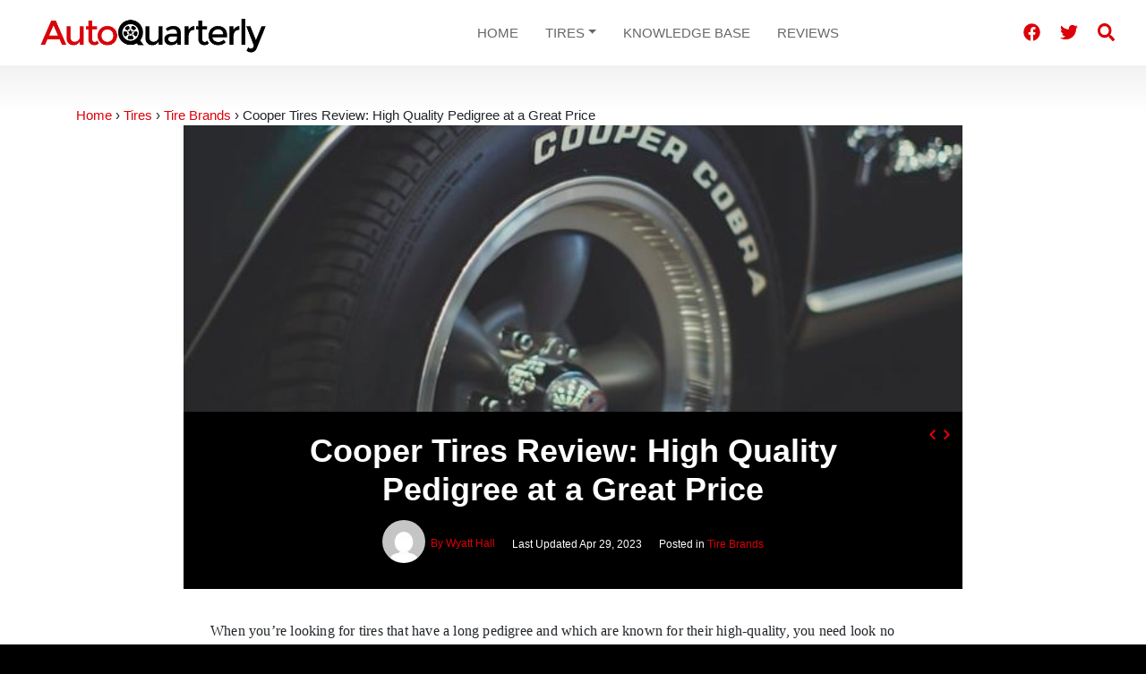

--- FILE ---
content_type: text/html; charset=UTF-8
request_url: https://autoquarterly.com/cooper-tires-review/
body_size: 22226
content:
<!DOCTYPE html>
<html lang="en-US">
<head>
    <meta charset="UTF-8">
    <meta name="viewport" content="width=device-width, initial-scale=1, shrink-to-fit=no">
    <link rel="profile" href="https://gmpg.org/xfn/11">
    <link rel="preconnect" href="https://fonts.gstatic.com">
<link rel="preconnect" href="https://fonts.googleapis.com">
    <link rel="icon" href="https://autoquarterly.com/wp-content/themes/commpact/assets/static/favicon/favicon.ico" />
<link rel="apple-touch-icon-precomposed" sizes="57x57" href="https://autoquarterly.com/wp-content/themes/commpact/assets/static/favicon/apple-touch-icon-57x57.png" />
<link rel="apple-touch-icon-precomposed" sizes="114x114" href="https://autoquarterly.com/wp-content/themes/commpact/assets/static/favicon/apple-touch-icon-114x114.png" />
<link rel="apple-touch-icon-precomposed" sizes="72x72" href="https://autoquarterly.com/wp-content/themes/commpact/assets/static/favicon/apple-touch-icon-72x72.png" />
<link rel="apple-touch-icon-precomposed" sizes="144x144" href="https://autoquarterly.com/wp-content/themes/commpact/assets/static/favicon/apple-touch-icon-144x144.png" />
<link rel="apple-touch-icon-precomposed" sizes="60x60" href="https://autoquarterly.com/wp-content/themes/commpact/assets/static/favicon/apple-touch-icon-60x60.png" />
<link rel="apple-touch-icon-precomposed" sizes="120x120" href="https://autoquarterly.com/wp-content/themes/commpact/assets/static/favicon/apple-touch-icon-120x120.png" />
<link rel="apple-touch-icon-precomposed" sizes="76x76" href="https://autoquarterly.com/wp-content/themes/commpact/assets/static/favicon/apple-touch-icon-76x76.png" />
<link rel="apple-touch-icon-precomposed" sizes="152x152" href="https://autoquarterly.com/wp-content/themes/commpact/assets/static/favicon/apple-touch-icon-152x152.png" />
<link rel="icon" type="image/png" href="https://autoquarterly.com/wp-content/themes/commpact/assets/static/favicon/favicon-196x196.png" sizes="196x196" />
<link rel="icon" type="image/png" href="https://autoquarterly.com/wp-content/themes/commpact/assets/static/favicon/favicon-96x96.png" sizes="96x96" />
<link rel="icon" type="image/png" href="https://autoquarterly.com/wp-content/themes/commpact/assets/static/favicon/favicon-32x32.png" sizes="32x32" />
<link rel="icon" type="image/png" href="https://autoquarterly.com/wp-content/themes/commpact/assets/static/favicon/favicon-16x16.png" sizes="16x16" />
<link rel="icon" type="image/png" href="https://autoquarterly.com/wp-content/themes/commpact/assets/static/favicon/favicon-128.png" sizes="128x128" />
<meta name="application-name" content="&nbsp;"/>
<meta name="msapplication-TileColor" content="#FFFFFF" />
<meta name="msapplication-TileImage" content="https://autoquarterly.com/wp-content/themes/commpact/assets/static/favicon/mstile-144x144.png" />
<meta name="msapplication-square70x70logo" content="https://autoquarterly.com/wp-content/themes/commpact/assets/static/favicon/mstile-70x70.png" />
<meta name="msapplication-square150x150logo" content="https://autoquarterly.com/wp-content/themes/commpact/assets/static/favicon/mstile-150x150.png" />
<meta name="msapplication-wide310x150logo" content="https://autoquarterly.com/wp-content/themes/commpact/assets/static/favicon/mstile-310x150.png" />
<meta name="msapplication-square310x310logo" content="https://autoquarterly.com/wp-content/themes/commpact/assets/static/favicon/mstile-310x310.png" />
    <meta name='ir-site-verification-token' value='-1773288859' />
    <script src='https://www.google.com/recaptcha/api.js'></script>
    <meta name='robots' content='index, follow, max-image-preview:large, max-snippet:-1, max-video-preview:-1' />

	<!-- This site is optimized with the Yoast SEO plugin v19.6.1 - https://yoast.com/wordpress/plugins/seo/ -->
	<title>Cooper Tires Review: High Quality Pedigree at a Great Price - Auto Quarterly</title>
	<link rel="canonical" href="https://autoquarterly.com/cooper-tires-review/" />
	<meta property="og:locale" content="en_US" />
	<meta property="og:type" content="article" />
	<meta property="og:title" content="Cooper Tires Review: High Quality Pedigree at a Great Price - Auto Quarterly" />
	<meta property="og:description" content="When you’re looking for tires that have a long pedigree and which are..." />
	<meta property="og:url" content="https://autoquarterly.com/cooper-tires-review/" />
	<meta property="og:site_name" content="Auto Quarterly" />
	<meta property="article:published_time" content="2020-04-29T15:42:11+00:00" />
	<meta property="article:modified_time" content="2023-04-29T09:58:39+00:00" />
	<meta property="og:image" content="https://autoquarterly.com/wp-content/uploads/2020/04/Cooper-Tires.jpg" />
	<meta property="og:image:width" content="634" />
	<meta property="og:image:height" content="951" />
	<meta property="og:image:type" content="image/jpeg" />
	<meta name="author" content="Wyatt Hall" />
	<meta name="twitter:card" content="summary_large_image" />
	<meta name="twitter:creator" content="@https://twitter.com/Tankzbot" />
	<meta name="twitter:label1" content="Written by" />
	<meta name="twitter:data1" content="Wyatt Hall" />
	<meta name="twitter:label2" content="Est. reading time" />
	<meta name="twitter:data2" content="14 minutes" />
	<script type="application/ld+json" class="yoast-schema-graph">{"@context":"https://schema.org","@graph":[{"@type":"Article","@id":"https://autoquarterly.com/cooper-tires-review/#article","isPartOf":{"@id":"https://autoquarterly.com/cooper-tires-review/"},"author":{"name":"Wyatt Hall","@id":"https://autoquarterly.com/#/schema/person/4d112125ed7a4d1e333f96a00995711e"},"headline":"Cooper Tires Review: High Quality Pedigree at a Great Price","datePublished":"2020-04-29T15:42:11+00:00","dateModified":"2023-04-29T09:58:39+00:00","mainEntityOfPage":{"@id":"https://autoquarterly.com/cooper-tires-review/"},"wordCount":3183,"commentCount":0,"publisher":{"@id":"https://autoquarterly.com/#organization"},"image":{"@id":"https://autoquarterly.com/cooper-tires-review/#primaryimage"},"thumbnailUrl":"https://autoquarterly.com/wp-content/uploads/2020/04/Cooper-Tires.jpg","articleSection":["Tire Brands"],"inLanguage":"en-US"},{"@type":"WebPage","@id":"https://autoquarterly.com/cooper-tires-review/","url":"https://autoquarterly.com/cooper-tires-review/","name":"Cooper Tires Review: High Quality Pedigree at a Great Price - Auto Quarterly","isPartOf":{"@id":"https://autoquarterly.com/#website"},"primaryImageOfPage":{"@id":"https://autoquarterly.com/cooper-tires-review/#primaryimage"},"image":{"@id":"https://autoquarterly.com/cooper-tires-review/#primaryimage"},"thumbnailUrl":"https://autoquarterly.com/wp-content/uploads/2020/04/Cooper-Tires.jpg","datePublished":"2020-04-29T15:42:11+00:00","dateModified":"2023-04-29T09:58:39+00:00","breadcrumb":{"@id":"https://autoquarterly.com/cooper-tires-review/#breadcrumb"},"inLanguage":"en-US","potentialAction":[{"@type":"ReadAction","target":["https://autoquarterly.com/cooper-tires-review/"]}]},{"@type":"ImageObject","inLanguage":"en-US","@id":"https://autoquarterly.com/cooper-tires-review/#primaryimage","url":"https://autoquarterly.com/wp-content/uploads/2020/04/Cooper-Tires.jpg","contentUrl":"https://autoquarterly.com/wp-content/uploads/2020/04/Cooper-Tires.jpg","width":634,"height":951},{"@type":"BreadcrumbList","@id":"https://autoquarterly.com/cooper-tires-review/#breadcrumb","itemListElement":[{"@type":"ListItem","position":1,"name":"Cooper Tires Review: High Quality Pedigree at a Great Price"}]},{"@type":"WebSite","@id":"https://autoquarterly.com/#website","url":"https://autoquarterly.com/","name":"Auto Quarterly","description":"Automotive Product Research and Guides","publisher":{"@id":"https://autoquarterly.com/#organization"},"potentialAction":[{"@type":"SearchAction","target":{"@type":"EntryPoint","urlTemplate":"https://autoquarterly.com/?s={search_term_string}"},"query-input":"required name=search_term_string"}],"inLanguage":"en-US"},{"@type":"Organization","@id":"https://autoquarterly.com/#organization","name":"Auto Quarterly","url":"https://autoquarterly.com/","sameAs":[],"logo":{"@type":"ImageObject","inLanguage":"en-US","@id":"https://autoquarterly.com/#/schema/logo/image/","url":"https://autoquarterly.com/wp-content/uploads/2018/05/autoquarterly_logo_1.png","contentUrl":"https://autoquarterly.com/wp-content/uploads/2018/05/autoquarterly_logo_1.png","width":2500,"height":308,"caption":"Auto Quarterly"},"image":{"@id":"https://autoquarterly.com/#/schema/logo/image/"}},{"@type":"Person","@id":"https://autoquarterly.com/#/schema/person/4d112125ed7a4d1e333f96a00995711e","name":"Wyatt Hall","image":{"@type":"ImageObject","inLanguage":"en-US","@id":"https://autoquarterly.com/#/schema/person/image/","url":"https://secure.gravatar.com/avatar/4cddf3cbc1370f1ec3f3570bc2e11711?s=96&d=mm&r=g","contentUrl":"https://secure.gravatar.com/avatar/4cddf3cbc1370f1ec3f3570bc2e11711?s=96&d=mm&r=g","caption":"Wyatt Hall"},"description":"Conceived in the front seat of a Pontiac Firebird Trans Am but born in the back of a Toyota Camry, Wyatt has an intimate connection with automobiles of all kinds. He has spent many hours on the road since his early days of family road trips nearly every weekend. Never happy to settle down in one spot for long, Wyatt prefers a more nomadic lifestyle that has resulted in him crisscrossing the lower 48 numerous times. He has a true passion for soaking up knowledge through hours of research before distilling everything into bitesize nuggets of information with just a dash of humor.","sameAs":["https://www.instagram.com/tankzbot/","https://www.linkedin.com/in/wyatt-hall-1664a11bb/","https://twitter.com/https://twitter.com/Tankzbot"],"url":"https://autoquarterly.com/author/wyatt-hall/"}]}</script>
	<!-- / Yoast SEO plugin. -->


<link rel='dns-prefetch' href='//s.w.org' />
<link rel="alternate" type="application/rss+xml" title="Auto Quarterly &raquo; Feed" href="https://autoquarterly.com/feed/" />
<link rel="alternate" type="application/rss+xml" title="Auto Quarterly &raquo; Comments Feed" href="https://autoquarterly.com/comments/feed/" />
<link rel="alternate" type="application/rss+xml" title="Auto Quarterly &raquo; Cooper Tires Review: High Quality Pedigree at a Great Price Comments Feed" href="https://autoquarterly.com/cooper-tires-review/feed/" />
<style id='global-styles-inline-css' type='text/css'>
body{--wp--preset--color--black: #000000;--wp--preset--color--cyan-bluish-gray: #abb8c3;--wp--preset--color--white: #ffffff;--wp--preset--color--pale-pink: #f78da7;--wp--preset--color--vivid-red: #cf2e2e;--wp--preset--color--luminous-vivid-orange: #ff6900;--wp--preset--color--luminous-vivid-amber: #fcb900;--wp--preset--color--light-green-cyan: #7bdcb5;--wp--preset--color--vivid-green-cyan: #00d084;--wp--preset--color--pale-cyan-blue: #8ed1fc;--wp--preset--color--vivid-cyan-blue: #0693e3;--wp--preset--color--vivid-purple: #9b51e0;--wp--preset--gradient--vivid-cyan-blue-to-vivid-purple: linear-gradient(135deg,rgba(6,147,227,1) 0%,rgb(155,81,224) 100%);--wp--preset--gradient--light-green-cyan-to-vivid-green-cyan: linear-gradient(135deg,rgb(122,220,180) 0%,rgb(0,208,130) 100%);--wp--preset--gradient--luminous-vivid-amber-to-luminous-vivid-orange: linear-gradient(135deg,rgba(252,185,0,1) 0%,rgba(255,105,0,1) 100%);--wp--preset--gradient--luminous-vivid-orange-to-vivid-red: linear-gradient(135deg,rgba(255,105,0,1) 0%,rgb(207,46,46) 100%);--wp--preset--gradient--very-light-gray-to-cyan-bluish-gray: linear-gradient(135deg,rgb(238,238,238) 0%,rgb(169,184,195) 100%);--wp--preset--gradient--cool-to-warm-spectrum: linear-gradient(135deg,rgb(74,234,220) 0%,rgb(151,120,209) 20%,rgb(207,42,186) 40%,rgb(238,44,130) 60%,rgb(251,105,98) 80%,rgb(254,248,76) 100%);--wp--preset--gradient--blush-light-purple: linear-gradient(135deg,rgb(255,206,236) 0%,rgb(152,150,240) 100%);--wp--preset--gradient--blush-bordeaux: linear-gradient(135deg,rgb(254,205,165) 0%,rgb(254,45,45) 50%,rgb(107,0,62) 100%);--wp--preset--gradient--luminous-dusk: linear-gradient(135deg,rgb(255,203,112) 0%,rgb(199,81,192) 50%,rgb(65,88,208) 100%);--wp--preset--gradient--pale-ocean: linear-gradient(135deg,rgb(255,245,203) 0%,rgb(182,227,212) 50%,rgb(51,167,181) 100%);--wp--preset--gradient--electric-grass: linear-gradient(135deg,rgb(202,248,128) 0%,rgb(113,206,126) 100%);--wp--preset--gradient--midnight: linear-gradient(135deg,rgb(2,3,129) 0%,rgb(40,116,252) 100%);--wp--preset--duotone--dark-grayscale: url('#wp-duotone-dark-grayscale');--wp--preset--duotone--grayscale: url('#wp-duotone-grayscale');--wp--preset--duotone--purple-yellow: url('#wp-duotone-purple-yellow');--wp--preset--duotone--blue-red: url('#wp-duotone-blue-red');--wp--preset--duotone--midnight: url('#wp-duotone-midnight');--wp--preset--duotone--magenta-yellow: url('#wp-duotone-magenta-yellow');--wp--preset--duotone--purple-green: url('#wp-duotone-purple-green');--wp--preset--duotone--blue-orange: url('#wp-duotone-blue-orange');--wp--preset--font-size--small: 13px;--wp--preset--font-size--medium: 20px;--wp--preset--font-size--large: 36px;--wp--preset--font-size--x-large: 42px;}.has-black-color{color: var(--wp--preset--color--black) !important;}.has-cyan-bluish-gray-color{color: var(--wp--preset--color--cyan-bluish-gray) !important;}.has-white-color{color: var(--wp--preset--color--white) !important;}.has-pale-pink-color{color: var(--wp--preset--color--pale-pink) !important;}.has-vivid-red-color{color: var(--wp--preset--color--vivid-red) !important;}.has-luminous-vivid-orange-color{color: var(--wp--preset--color--luminous-vivid-orange) !important;}.has-luminous-vivid-amber-color{color: var(--wp--preset--color--luminous-vivid-amber) !important;}.has-light-green-cyan-color{color: var(--wp--preset--color--light-green-cyan) !important;}.has-vivid-green-cyan-color{color: var(--wp--preset--color--vivid-green-cyan) !important;}.has-pale-cyan-blue-color{color: var(--wp--preset--color--pale-cyan-blue) !important;}.has-vivid-cyan-blue-color{color: var(--wp--preset--color--vivid-cyan-blue) !important;}.has-vivid-purple-color{color: var(--wp--preset--color--vivid-purple) !important;}.has-black-background-color{background-color: var(--wp--preset--color--black) !important;}.has-cyan-bluish-gray-background-color{background-color: var(--wp--preset--color--cyan-bluish-gray) !important;}.has-white-background-color{background-color: var(--wp--preset--color--white) !important;}.has-pale-pink-background-color{background-color: var(--wp--preset--color--pale-pink) !important;}.has-vivid-red-background-color{background-color: var(--wp--preset--color--vivid-red) !important;}.has-luminous-vivid-orange-background-color{background-color: var(--wp--preset--color--luminous-vivid-orange) !important;}.has-luminous-vivid-amber-background-color{background-color: var(--wp--preset--color--luminous-vivid-amber) !important;}.has-light-green-cyan-background-color{background-color: var(--wp--preset--color--light-green-cyan) !important;}.has-vivid-green-cyan-background-color{background-color: var(--wp--preset--color--vivid-green-cyan) !important;}.has-pale-cyan-blue-background-color{background-color: var(--wp--preset--color--pale-cyan-blue) !important;}.has-vivid-cyan-blue-background-color{background-color: var(--wp--preset--color--vivid-cyan-blue) !important;}.has-vivid-purple-background-color{background-color: var(--wp--preset--color--vivid-purple) !important;}.has-black-border-color{border-color: var(--wp--preset--color--black) !important;}.has-cyan-bluish-gray-border-color{border-color: var(--wp--preset--color--cyan-bluish-gray) !important;}.has-white-border-color{border-color: var(--wp--preset--color--white) !important;}.has-pale-pink-border-color{border-color: var(--wp--preset--color--pale-pink) !important;}.has-vivid-red-border-color{border-color: var(--wp--preset--color--vivid-red) !important;}.has-luminous-vivid-orange-border-color{border-color: var(--wp--preset--color--luminous-vivid-orange) !important;}.has-luminous-vivid-amber-border-color{border-color: var(--wp--preset--color--luminous-vivid-amber) !important;}.has-light-green-cyan-border-color{border-color: var(--wp--preset--color--light-green-cyan) !important;}.has-vivid-green-cyan-border-color{border-color: var(--wp--preset--color--vivid-green-cyan) !important;}.has-pale-cyan-blue-border-color{border-color: var(--wp--preset--color--pale-cyan-blue) !important;}.has-vivid-cyan-blue-border-color{border-color: var(--wp--preset--color--vivid-cyan-blue) !important;}.has-vivid-purple-border-color{border-color: var(--wp--preset--color--vivid-purple) !important;}.has-vivid-cyan-blue-to-vivid-purple-gradient-background{background: var(--wp--preset--gradient--vivid-cyan-blue-to-vivid-purple) !important;}.has-light-green-cyan-to-vivid-green-cyan-gradient-background{background: var(--wp--preset--gradient--light-green-cyan-to-vivid-green-cyan) !important;}.has-luminous-vivid-amber-to-luminous-vivid-orange-gradient-background{background: var(--wp--preset--gradient--luminous-vivid-amber-to-luminous-vivid-orange) !important;}.has-luminous-vivid-orange-to-vivid-red-gradient-background{background: var(--wp--preset--gradient--luminous-vivid-orange-to-vivid-red) !important;}.has-very-light-gray-to-cyan-bluish-gray-gradient-background{background: var(--wp--preset--gradient--very-light-gray-to-cyan-bluish-gray) !important;}.has-cool-to-warm-spectrum-gradient-background{background: var(--wp--preset--gradient--cool-to-warm-spectrum) !important;}.has-blush-light-purple-gradient-background{background: var(--wp--preset--gradient--blush-light-purple) !important;}.has-blush-bordeaux-gradient-background{background: var(--wp--preset--gradient--blush-bordeaux) !important;}.has-luminous-dusk-gradient-background{background: var(--wp--preset--gradient--luminous-dusk) !important;}.has-pale-ocean-gradient-background{background: var(--wp--preset--gradient--pale-ocean) !important;}.has-electric-grass-gradient-background{background: var(--wp--preset--gradient--electric-grass) !important;}.has-midnight-gradient-background{background: var(--wp--preset--gradient--midnight) !important;}.has-small-font-size{font-size: var(--wp--preset--font-size--small) !important;}.has-medium-font-size{font-size: var(--wp--preset--font-size--medium) !important;}.has-large-font-size{font-size: var(--wp--preset--font-size--large) !important;}.has-x-large-font-size{font-size: var(--wp--preset--font-size--x-large) !important;}
</style>
<link rel='preload' id='commpact-styles-css'  href='https://autoquarterly.com/wp-content/themes/commpact/assets/css/theme.css?ver=1.0.0.1662497338' type='text/css' media='all' as="style" />
<link rel='stylesheet' id='commpact-styles-fallback-css'  href='https://autoquarterly.com/wp-content/themes/commpact/assets/css/theme.css?ver=1.0.0.1662497338' type='text/css' media='all' />
<link rel='stylesheet' id='tablepress-default-css'  href='https://autoquarterly.com/wp-content/tablepress-combined.min.css?ver=2' type='text/css' media='all' />
<link rel='stylesheet' id='tablepress-responsive-tables-css'  href='https://autoquarterly.com/wp-content/plugins/tablepress-responsive-tables/css/tablepress-responsive.min.css?ver=1.8' type='text/css' media='all' />
<script type="text/javascript">
window._obj_setup = {"wpcf7":{"apiSettings":{"root":"https:\/\/autoquarterly.com\/wp-json\/contact-form-7\/v1","namespace":"contact-form-7\/v1"}},"wpcf7_recaptcha":null,"genius":"107220","modal1":0};
</script>
<script async type='text/javascript' src='https://autoquarterly.com/wp-content/themes/commpact/assets/js/theme.js?ver=1.0.0.1662497338' id='commpact-scripts-js'></script>
<link rel="https://api.w.org/" href="https://autoquarterly.com/wp-json/" /><link rel="alternate" type="application/json" href="https://autoquarterly.com/wp-json/wp/v2/posts/17548" /><link rel="EditURI" type="application/rsd+xml" title="RSD" href="https://autoquarterly.com/xmlrpc.php?rsd" />
<link rel="wlwmanifest" type="application/wlwmanifest+xml" href="https://autoquarterly.com/wp-includes/wlwmanifest.xml" /> 
<meta name="generator" content="WordPress 6.0.11" />
<link rel='shortlink' href='https://autoquarterly.com/?p=17548' />
<link rel="alternate" type="application/json+oembed" href="https://autoquarterly.com/wp-json/oembed/1.0/embed?url=https%3A%2F%2Fautoquarterly.com%2Fcooper-tires-review%2F" />
<link rel="alternate" type="text/xml+oembed" href="https://autoquarterly.com/wp-json/oembed/1.0/embed?url=https%3A%2F%2Fautoquarterly.com%2Fcooper-tires-review%2F&#038;format=xml" />
<meta name="mobile-web-app-capable" content="yes">
<meta name="apple-mobile-web-app-capable" content="yes">
<meta name="apple-mobile-web-app-title" content="Auto Quarterly - Automotive Product Research and Guides">
    <!-- Global site tag (gtag.js) - Google Analytics -->
<script async src="https://www.googletagmanager.com/gtag/js?id=UA-120432666-1"></script>
<script>
  window.dataLayer = window.dataLayer || [];
  function gtag(){dataLayer.push(arguments);}
  var date = new Date();
  gtag('js', date);
  gtag('config', 'UA-120432666-1', {"send_page_view":false,"custom_map":{"dimension1":"Timestamp","dimension2":"AmazonTag"}});
  gtag('event', 'page_view', {
      page_location: location.href,
      page_title: document.title,
      Timestamp: date.getUTCFullYear() + '-' +
        ('00' + (date.getUTCMonth() + 1)).slice(-2) + '-' +
        ('00' + date.getUTCDate()).slice(-2) + ' ' +
        ('00' + date.getUTCHours()).slice(-2) + ':' +
        ('00' + date.getUTCMinutes()).slice(-2) + ':' +
        ('00' + date.getUTCSeconds()).slice(-2),
      AmazonTag: 'aq-cooper-tires-review-20',
  });
</script>
</head>

<body class="post-template-default single single-post postid-17548 single-format-standard wp-custom-logo wp-embed-responsive group-blog">
<svg xmlns="http://www.w3.org/2000/svg" viewBox="0 0 0 0" width="0" height="0" focusable="false" role="none" style="visibility: hidden; position: absolute; left: -9999px; overflow: hidden;" ><defs><filter id="wp-duotone-dark-grayscale"><feColorMatrix color-interpolation-filters="sRGB" type="matrix" values=" .299 .587 .114 0 0 .299 .587 .114 0 0 .299 .587 .114 0 0 .299 .587 .114 0 0 " /><feComponentTransfer color-interpolation-filters="sRGB" ><feFuncR type="table" tableValues="0 0.49803921568627" /><feFuncG type="table" tableValues="0 0.49803921568627" /><feFuncB type="table" tableValues="0 0.49803921568627" /><feFuncA type="table" tableValues="1 1" /></feComponentTransfer><feComposite in2="SourceGraphic" operator="in" /></filter></defs></svg><svg xmlns="http://www.w3.org/2000/svg" viewBox="0 0 0 0" width="0" height="0" focusable="false" role="none" style="visibility: hidden; position: absolute; left: -9999px; overflow: hidden;" ><defs><filter id="wp-duotone-grayscale"><feColorMatrix color-interpolation-filters="sRGB" type="matrix" values=" .299 .587 .114 0 0 .299 .587 .114 0 0 .299 .587 .114 0 0 .299 .587 .114 0 0 " /><feComponentTransfer color-interpolation-filters="sRGB" ><feFuncR type="table" tableValues="0 1" /><feFuncG type="table" tableValues="0 1" /><feFuncB type="table" tableValues="0 1" /><feFuncA type="table" tableValues="1 1" /></feComponentTransfer><feComposite in2="SourceGraphic" operator="in" /></filter></defs></svg><svg xmlns="http://www.w3.org/2000/svg" viewBox="0 0 0 0" width="0" height="0" focusable="false" role="none" style="visibility: hidden; position: absolute; left: -9999px; overflow: hidden;" ><defs><filter id="wp-duotone-purple-yellow"><feColorMatrix color-interpolation-filters="sRGB" type="matrix" values=" .299 .587 .114 0 0 .299 .587 .114 0 0 .299 .587 .114 0 0 .299 .587 .114 0 0 " /><feComponentTransfer color-interpolation-filters="sRGB" ><feFuncR type="table" tableValues="0.54901960784314 0.98823529411765" /><feFuncG type="table" tableValues="0 1" /><feFuncB type="table" tableValues="0.71764705882353 0.25490196078431" /><feFuncA type="table" tableValues="1 1" /></feComponentTransfer><feComposite in2="SourceGraphic" operator="in" /></filter></defs></svg><svg xmlns="http://www.w3.org/2000/svg" viewBox="0 0 0 0" width="0" height="0" focusable="false" role="none" style="visibility: hidden; position: absolute; left: -9999px; overflow: hidden;" ><defs><filter id="wp-duotone-blue-red"><feColorMatrix color-interpolation-filters="sRGB" type="matrix" values=" .299 .587 .114 0 0 .299 .587 .114 0 0 .299 .587 .114 0 0 .299 .587 .114 0 0 " /><feComponentTransfer color-interpolation-filters="sRGB" ><feFuncR type="table" tableValues="0 1" /><feFuncG type="table" tableValues="0 0.27843137254902" /><feFuncB type="table" tableValues="0.5921568627451 0.27843137254902" /><feFuncA type="table" tableValues="1 1" /></feComponentTransfer><feComposite in2="SourceGraphic" operator="in" /></filter></defs></svg><svg xmlns="http://www.w3.org/2000/svg" viewBox="0 0 0 0" width="0" height="0" focusable="false" role="none" style="visibility: hidden; position: absolute; left: -9999px; overflow: hidden;" ><defs><filter id="wp-duotone-midnight"><feColorMatrix color-interpolation-filters="sRGB" type="matrix" values=" .299 .587 .114 0 0 .299 .587 .114 0 0 .299 .587 .114 0 0 .299 .587 .114 0 0 " /><feComponentTransfer color-interpolation-filters="sRGB" ><feFuncR type="table" tableValues="0 0" /><feFuncG type="table" tableValues="0 0.64705882352941" /><feFuncB type="table" tableValues="0 1" /><feFuncA type="table" tableValues="1 1" /></feComponentTransfer><feComposite in2="SourceGraphic" operator="in" /></filter></defs></svg><svg xmlns="http://www.w3.org/2000/svg" viewBox="0 0 0 0" width="0" height="0" focusable="false" role="none" style="visibility: hidden; position: absolute; left: -9999px; overflow: hidden;" ><defs><filter id="wp-duotone-magenta-yellow"><feColorMatrix color-interpolation-filters="sRGB" type="matrix" values=" .299 .587 .114 0 0 .299 .587 .114 0 0 .299 .587 .114 0 0 .299 .587 .114 0 0 " /><feComponentTransfer color-interpolation-filters="sRGB" ><feFuncR type="table" tableValues="0.78039215686275 1" /><feFuncG type="table" tableValues="0 0.94901960784314" /><feFuncB type="table" tableValues="0.35294117647059 0.47058823529412" /><feFuncA type="table" tableValues="1 1" /></feComponentTransfer><feComposite in2="SourceGraphic" operator="in" /></filter></defs></svg><svg xmlns="http://www.w3.org/2000/svg" viewBox="0 0 0 0" width="0" height="0" focusable="false" role="none" style="visibility: hidden; position: absolute; left: -9999px; overflow: hidden;" ><defs><filter id="wp-duotone-purple-green"><feColorMatrix color-interpolation-filters="sRGB" type="matrix" values=" .299 .587 .114 0 0 .299 .587 .114 0 0 .299 .587 .114 0 0 .299 .587 .114 0 0 " /><feComponentTransfer color-interpolation-filters="sRGB" ><feFuncR type="table" tableValues="0.65098039215686 0.40392156862745" /><feFuncG type="table" tableValues="0 1" /><feFuncB type="table" tableValues="0.44705882352941 0.4" /><feFuncA type="table" tableValues="1 1" /></feComponentTransfer><feComposite in2="SourceGraphic" operator="in" /></filter></defs></svg><svg xmlns="http://www.w3.org/2000/svg" viewBox="0 0 0 0" width="0" height="0" focusable="false" role="none" style="visibility: hidden; position: absolute; left: -9999px; overflow: hidden;" ><defs><filter id="wp-duotone-blue-orange"><feColorMatrix color-interpolation-filters="sRGB" type="matrix" values=" .299 .587 .114 0 0 .299 .587 .114 0 0 .299 .587 .114 0 0 .299 .587 .114 0 0 " /><feComponentTransfer color-interpolation-filters="sRGB" ><feFuncR type="table" tableValues="0.098039215686275 1" /><feFuncG type="table" tableValues="0 0.66274509803922" /><feFuncB type="table" tableValues="0.84705882352941 0.41960784313725" /><feFuncA type="table" tableValues="1 1" /></feComponentTransfer><feComposite in2="SourceGraphic" operator="in" /></filter></defs></svg><div class="site" id="page">

    <header id="header" itemscope itemtype="http://schema.org/WebSite">

        <!-- ******************* The Navbar Area ******************* -->
        <a class="skip-link sr-only sr-only-focusable" href="#content">Skip to content</a>

        <nav class="navbar navbar-expand-lg navbar-light">

            <div class="container-fluid">

                <!--<div class="mobile-nav" style="float: right;">
                  <a title="Search" href="#search" class="mr-1"><svg class="fic" xmlns="http://www.w3.org/2000/svg" viewBox="0 0 512 512"><path d="M505 442.7L405.3 343c-4.5-4.5-10.6-7-17-7H372c27.6-35.3 44-79.7 44-128C416 93.1 322.9 0 208 0S0 93.1 0 208s93.1 208 208 208c48.3 0 92.7-16.4 128-44v16.3c0 6.4 2.5 12.5 7 17l99.7 99.7c9.4 9.4 24.6 9.4 33.9 0l28.3-28.3c9.4-9.4 9.4-24.6.1-34zM208 336c-70.7 0-128-57.2-128-128 0-70.7 57.2-128 128-128 70.7 0 128 57.2 128 128 0 70.7-57.2 128-128 128z"/></svg></a>
                  <button class="navbar-toggler" type="button" data-toggle="collapse" data-target="#collapsingNavbar" aria-controls="collapsingNavbar" aria-expanded="false" aria-label="Toggle navigation">
                      <span class="navbar-toggler-icon"></span>
                  </button>
                </div>-->

                <!-- Your site title as branding in the menu -->
                <a href="https://autoquarterly.com/" class="navbar-brand custom-logo-link" rel="home"><img width="547" height="112" src="https://autoquarterly.com/wp-content/uploads/2020/04/logo@2x.png" class="img-fluid" alt="Auto Quarterly" srcset="https://autoquarterly.com/wp-content/uploads/2020/04/logo@2x.png 547w, https://autoquarterly.com/wp-content/uploads/2020/04/logo@2x-400x82.png 400w, https://autoquarterly.com/wp-content/uploads/2020/04/logo@2x-350x72.png 350w" sizes="(max-width: 547px) 100vw, 547px" /></a><!-- end custom logo -->


                <span class="d-block d-lg-none mobile-right-nav">
                  <a title="Search" href="#search" class="mr-1"><svg class="fic" xmlns="http://www.w3.org/2000/svg" viewBox="0 0 512 512"><path d="M505 442.7L405.3 343c-4.5-4.5-10.6-7-17-7H372c27.6-35.3 44-79.7 44-128C416 93.1 322.9 0 208 0S0 93.1 0 208s93.1 208 208 208c48.3 0 92.7-16.4 128-44v16.3c0 6.4 2.5 12.5 7 17l99.7 99.7c9.4 9.4 24.6 9.4 33.9 0l28.3-28.3c9.4-9.4 9.4-24.6.1-34zM208 336c-70.7 0-128-57.2-128-128 0-70.7 57.2-128 128-128 70.7 0 128 57.2 128 128 0 70.7-57.2 128-128 128z"/></svg></a>
                  <button class="navbar-toggler" type="button" data-toggle="collapse" data-target="#collapsingNavbar" aria-controls="collapsingNavbar" aria-expanded="false" aria-label="Toggle navigation">
                    <svg class="fic" xmlns="http://www.w3.org/2000/svg" viewBox="0 0 448 512"><path d="M16 132h416c8.837 0 16-7.163 16-16V76c0-8.837-7.163-16-16-16H16C7.163 60 0 67.163 0 76v40c0 8.837 7.163 16 16 16zm0 160h416c8.837 0 16-7.163 16-16v-40c0-8.837-7.163-16-16-16H16c-8.837 0-16 7.163-16 16v40c0 8.837 7.163 16 16 16zm0 160h416c8.837 0 16-7.163 16-16v-40c0-8.837-7.163-16-16-16H16c-8.837 0-16 7.163-16 16v40c0 8.837 7.163 16 16 16z"/></svg>                  </button>
                </span>

                <!-- The WordPress Menu goes here -->
                <div id="collapsingNavbar" class="collapse navbar-collapse justify-content-center"><ul id="main-menu" class="navbar-nav"><li itemscope="itemscope" itemtype="https://www.schema.org/SiteNavigationElement" id="menu-item-17073" class="menu-item menu-item-type-post_type menu-item-object-page menu-item-home menu-item-17073 nav-item"><a title="Home" href="https://autoquarterly.com/" class="nav-link">Home</a></li>
<li itemscope="itemscope" itemtype="https://www.schema.org/SiteNavigationElement" id="menu-item-26285" class="menu-item menu-item-type-taxonomy menu-item-object-category current-post-ancestor menu-item-has-children dropdown menu-item-26285 nav-item"><a title="Tires" href="https://autoquarterly.com/category/tires/" aria-haspopup="true" aria-expanded="false" class="dropdown-toggle nav-link" id="menu-item-dropdown-26285">Tires</a>
<ul class="dropdown-menu" aria-labelledby="menu-item-dropdown-26285" role="menu">
	<li itemscope="itemscope" itemtype="https://www.schema.org/SiteNavigationElement" id="menu-item-26286" class="menu-item menu-item-type-taxonomy menu-item-object-category current-post-ancestor current-menu-parent current-post-parent active menu-item-26286 nav-item"><a title="Tire Brands" href="https://autoquarterly.com/category/tires/tire-brands/" class="dropdown-item">Tire Brands</a></li>
	<li itemscope="itemscope" itemtype="https://www.schema.org/SiteNavigationElement" id="menu-item-26287" class="menu-item menu-item-type-taxonomy menu-item-object-category menu-item-26287 nav-item"><a title="Tire Reviews" href="https://autoquarterly.com/category/tires/tire-reviews/" class="dropdown-item">Tire Reviews</a></li>
</ul>
</li>
<li itemscope="itemscope" itemtype="https://www.schema.org/SiteNavigationElement" id="menu-item-14397" class="menu-item menu-item-type-taxonomy menu-item-object-category menu-item-14397 nav-item"><a title="Knowledge Base" href="https://autoquarterly.com/category/knowledge-base/" class="nav-link">Knowledge Base</a></li>
<li itemscope="itemscope" itemtype="https://www.schema.org/SiteNavigationElement" id="menu-item-12249" class="menu-item menu-item-type-taxonomy menu-item-object-category menu-item-12249 nav-item"><a title="Reviews" href="https://autoquarterly.com/category/reviews/" class="nav-link">Reviews</a></li>
</ul></div>

                <!-- nav-right -->
                <div class="nav-right navbar-text small text-truncate w-30 text-right d-none d-lg-block">

                                            <a title="Follow Us on Facebook" target="_blank" rel="noopener noreferrer" href="https://www.facebook.com/theautoquarterly" class="mr-3"><svg class="fic" xmlns="http://www.w3.org/2000/svg" viewBox="0 0 512 512"><path d="M504 256C504 119 393 8 256 8S8 119 8 256c0 123.78 90.69 226.38 209.25 245V327.69h-63V256h63v-54.64c0-62.15 37-96.48 93.67-96.48 27.14 0 55.52 4.84 55.52 4.84v61h-31.28c-30.8 0-40.41 19.12-40.41 38.73V256h68.78l-11 71.69h-57.78V501C413.31 482.38 504 379.78 504 256z"/></svg></a>
                                                                <a title="Follow Us on Twitter" target="_blank" rel="noopener noreferrer" href="https://twitter.com/AutoQuarterly" class="mr-3 hidden-lg-down"><svg class="fic" xmlns="http://www.w3.org/2000/svg" viewBox="0 0 512 512"><path d="M459.37 151.716c.325 4.548.325 9.097.325 13.645 0 138.72-105.583 298.558-298.558 298.558-59.452 0-114.68-17.219-161.137-47.106 8.447.974 16.568 1.299 25.34 1.299 49.055 0 94.213-16.568 130.274-44.832-46.132-.975-84.792-31.188-98.112-72.772 6.498.974 12.995 1.624 19.818 1.624 9.421 0 18.843-1.3 27.614-3.573-48.081-9.747-84.143-51.98-84.143-102.985v-1.299c13.969 7.797 30.214 12.67 47.431 13.319-28.264-18.843-46.781-51.005-46.781-87.391 0-19.492 5.197-37.36 14.294-52.954 51.655 63.675 129.3 105.258 216.365 109.807-1.624-7.797-2.599-15.918-2.599-24.04 0-57.828 46.782-104.934 104.934-104.934 30.213 0 57.502 12.67 76.67 33.137 23.715-4.548 46.456-13.32 66.599-25.34-7.798 24.366-24.366 44.833-46.132 57.827 21.117-2.273 41.584-8.122 60.426-16.243-14.292 20.791-32.161 39.308-52.628 54.253z"/></svg></a>
                                                            

                    <a title="Search" href="#search" class="mr-1"><svg class="fic" xmlns="http://www.w3.org/2000/svg" viewBox="0 0 512 512"><path d="M505 442.7L405.3 343c-4.5-4.5-10.6-7-17-7H372c27.6-35.3 44-79.7 44-128C416 93.1 322.9 0 208 0S0 93.1 0 208s93.1 208 208 208c48.3 0 92.7-16.4 128-44v16.3c0 6.4 2.5 12.5 7 17l99.7 99.7c9.4 9.4 24.6 9.4 33.9 0l28.3-28.3c9.4-9.4 9.4-24.6.1-34zM208 336c-70.7 0-128-57.2-128-128 0-70.7 57.2-128 128-128 70.7 0 128 57.2 128 128 0 70.7-57.2 128-128 128z"/></svg></a>



                </div>

            </div><!-- .container -->

        </nav><!-- .site-navigation -->

    </header><!-- wrapper end -->

    <!-- other header components -->

<div id="page-content">

    <div class="breadcrumbs-outer container">
        <div class="breadcrumbs-items">
            <div class="breadcrumbs" itemscope itemtype="https://schema.org/BreadcrumbList"><span itemprop="itemListElement" itemscope itemtype="https://schema.org/ListItem"><a class="breadcrumbs__link" href="https://autoquarterly.com/" itemprop="item"><span itemprop="name">Home</span></a><meta itemprop="position" content="1" /></span><span class="breadcrumbs__separator"> › </span><span itemprop="itemListElement" itemscope itemtype="https://schema.org/ListItem"><a class="breadcrumbs__link" href="https://autoquarterly.com/category/tires/" itemprop="item"><span itemprop="name">Tires</span></a><meta itemprop="position" content="2" /></span><span class="breadcrumbs__separator"> › </span><span itemprop="itemListElement" itemscope itemtype="https://schema.org/ListItem"><a class="breadcrumbs__link" href="https://autoquarterly.com/category/tires/tire-brands/" itemprop="item"><span itemprop="name">Tire Brands</span></a><meta itemprop="position" content="3" /></span><span class="breadcrumbs__separator"> › </span><span class="breadcrumbs__current">Cooper Tires Review: High Quality Pedigree at a Great Price</span></div>        </div>
    </div>

<div class="wrapper pb-0" id="single-wrapper">

    <main class="container site-main" id="content" tabindex="-1">

        
            
<article itemscope itemtype="https://schema.org/CreativeWork" class="post-17548 post type-post status-publish format-standard has-post-thumbnail hentry category-tire-brands" id="post-17548">
  <div class="entry-header-image container">
    <div class="entry-image">
                <img width="634" height="240" src="https://autoquarterly.com/wp-content/uploads/2020/04/Cooper-Tires-634x240.jpg" class="img-cover" alt="Cooper Tires Review: High Quality Pedigree at a Great Price" srcset="https://autoquarterly.com/wp-content/uploads/2020/04/Cooper-Tires-634x240.jpg 634w, https://autoquarterly.com/wp-content/uploads/2020/04/Cooper-Tires-634x240.jpg 634w, https://autoquarterly.com/wp-content/uploads/2020/04/Cooper-Tires-634x585.jpg 634w" itemprop="image" />            </div>
  </div>
  
  <div class="entry-wrap container">
    
    <header class="entry-header">
              <nav class="navigation post-navigation-mini pt-3">
                <a class="nav-previous" title="View previous article" href="https://autoquarterly.com/best-usb-chargers/"><svg class="fic" xmlns="http://www.w3.org/2000/svg" viewBox="0 0 320 512"><path d="M34.52 239.03L228.87 44.69c9.37-9.37 24.57-9.37 33.94 0l22.67 22.67c9.36 9.36 9.37 24.52.04 33.9L131.49 256l154.02 154.75c9.34 9.38 9.32 24.54-.04 33.9l-22.67 22.67c-9.37 9.37-24.57 9.37-33.94 0L34.52 272.97c-9.37-9.37-9.37-24.57 0-33.94z"/></svg></a><a  title="View next article" class="nav-next" href="https://autoquarterly.com/best-truck-bed-tents/"><svg class="fic" xmlns="http://www.w3.org/2000/svg" viewBox="0 0 320 512"><path d="M285.476 272.971L91.132 467.314c-9.373 9.373-24.569 9.373-33.941 0l-22.667-22.667c-9.357-9.357-9.375-24.522-.04-33.901L188.505 256 34.484 101.255c-9.335-9.379-9.317-24.544.04-33.901l22.667-22.667c9.373-9.373 24.569-9.373 33.941 0L285.475 239.03c9.373 9.372 9.373 24.568.001 33.941z"/></svg></a>        </nav><!-- .navigation -->
              <h1 itemprop="headline" class="entry-title">Cooper Tires Review: High Quality Pedigree at a Great Price</h1>
      <div class="entry-meta" data-nosnippet>

    <div class="byline pr-3 pb-2 align-middle d-md-inline-block">
      
    <a title="Posts by Wyatt Hall" href="https://autoquarterly.com/author/wyatt-hall/">
      <span class="d-table mx-auto">
        <span class="d-table-cell">
        <img alt='Wyatt Hall' src='https://secure.gravatar.com/avatar/4cddf3cbc1370f1ec3f3570bc2e11711?s=48&#038;d=mm&#038;r=g' srcset='https://secure.gravatar.com/avatar/4cddf3cbc1370f1ec3f3570bc2e11711?s=96&#038;d=mm&#038;r=g 2x' class='avatar avatar-48 photo' height='48' width='48' loading='lazy'/>
        </span>
        <span class="d-table-cell">
        By <span itemprop="author">Wyatt Hall
        </span></span>
      </span>
    </a>    </div>

    <div class="posted-on pr-3 pb-2 align-middle  d-md-inline-block">
      Last Updated <time class="entry-date published" datetime="2023-04-29T09:58:39+00:00"><meta itemprop="dateModified" content="2023-04-29T09:58:39+00:00">Apr 29, 2023</time>
    </div>

    <div class="category pb-2 align-middle  d-md-inline-block">
      Posted in <a href="https://autoquarterly.com/category/tires/tire-brands/" rel="category tag">Tire Brands</a>    </div>

</div><!-- .entry-meta -->
    </header>

    <div class="entry-content" itemprop="text">

        <p>When you’re looking for tires that have a long pedigree and which are known for their high-quality, you need look no further than the Cooper Tires brand. Based in Ohio, America, the Cooper tires company has been around for more than a century after having been established back in 1914 and is still going today after having established a strong reputation for premium quality products and great value for money.</p>
<p>The Cooper brand makes tires for a wide range of vehicles including trucks, SUVs and passenger cars. Not only does this company manufacture specialized tires for use in certain weather conditions like winter, summer and all-season tires, it also makes tires that are designed specifically to suit certain road conditions including off-road, highway and all-terrain tires, as well as tires for use in motorsports activities.</p>
<p>Cooper’s tire options feature an array of cutting-edge design features and technologies that allow its tires to perform at an exceptional level, whether in different types of weather or on specific terrain types. The technologies that this tire brand employs include dry performance, wet performance, low noise output, tread life, and handling.</p>
<p>If you’re ready to learn more about Cooper Tires and whether they could be a good choice for your vehicle, read this review. We will inform you about all the design features and practices integrated by Cooper into its manufacturing processes and show you how this brand has achieved recognition throughout the industry.</p>
<div class="featured-content-box style-button-box no-gutters">
  <div class="button-box w-100">
    <div class="heading">
      <strong>Top Selling Tire Model</strong>
    </div>
    <div class="d-sm-flex">
              <div class="image">
          <img class="img-fluid" src="https://autoquarterly.com/wp-content/uploads/2020/12/Discoverer-AT3-Tires.jpg" alt="Discoverer AT3 Tires"  data-nowrap>
        </div>
            <div class="content w-100">
                  <div class="sub-heading"><strong>Discoverer AT3 Tires</strong></div>
                        <div class="description">
          Cooper Discoverer AT3 Tires designed for all-terrain use, they support a safe and smooth ride in many different conditions.        </div>
                        <div class="action">
          <a title="View on Amazon" rel="nofollow noopener noreferrer"
            target="_blank" class="button padding-normal"
            href="https://buy.geni.us/Proxy.ashx?TSID=107220&GR_URL=https%3A%2F%2Fwww.amazon.com%2Fdp%2FB07D12J1RP%2F%3Ftag%3Daq-cooper-tires-review-20".
            target="_blank" data-aztk="body;0;aq-cooper-tires-review-20"
          >View Now <svg class="fic" xmlns="http://www.w3.org/2000/svg" viewBox="0 0 512 512"><path d="M256 8c137 0 248 111 248 248S393 504 256 504 8 393 8 256 119 8 256 8zm-28.9 143.6l75.5 72.4H120c-13.3 0-24 10.7-24 24v16c0 13.3 10.7 24 24 24h182.6l-75.5 72.4c-9.7 9.3-9.9 24.8-.4 34.3l11 10.9c9.4 9.4 24.6 9.4 33.9 0L404.3 273c9.4-9.4 9.4-24.6 0-33.9L271.6 106.3c-9.4-9.4-24.6-9.4-33.9 0l-11 10.9c-9.5 9.6-9.3 25.1.4 34.4z"/></svg></a>
        </div>
              </div>
    </div>
  </div>
</div>

<div class="toc-wrapper">
    <div class="toc-heading">
        Contents
        <span class="toc-toggle">[ <a href="#" title="Show/Hide Contents">show</a> ]</span>
    </div>
    <ul><li><a href="#toc_the-history-of-cooper-tires">The History of Cooper Tires</a></li><li><a href="#toc_what-sets-cooper-tires-apart-from-the-crowd">What Sets Cooper Tires Apart From the Crowd?</a><ul><li><a href="#toc_emphasizing-durability">Emphasizing durability</a></li><li><a href="#toc_outstanding-safety">Outstanding safety</a></li><li><a href="#toc_a-brand-with-scope">A brand with scope</a></li></ul></li><li><a href="#toc_cooper-tires-design-features">Cooper Tires’ Design Features</a><ul><li><a href="#toc_fuel-efficiency">Fuel efficiency</a></li><li><a href="#toc_better-handling">Better handling</a></li><li><a href="#toc_excellent-comfort">Excellent comfort</a></li><li><a href="#toc_a-long-lifespan">A long lifespan</a></li><li><a href="#toc_the-wear-square">The wear square</a></li><li><a href="#toc_ventless-technology">Ventless technology</a></li><li><a href="#toc_r-tech-construction">R-tech construction</a></li><li><a href="#toc_four-rib-t-rated-and-five-rib-h-v-rated-tread-designs">Four rib (T-rated) and five rib (H/V rated) tread designs</a></li></ul></li><li><a href="#toc_giving-back-to-its-community">Giving Back to Its Community</a></li><li><a href="#toc_recognition-within-its-industry">Recognition Within Its Industry</a></li><li><a href="#toc_top-selling-cooper-tires">Top-Selling Cooper Tires</a></li><li><a href="#toc_a-list-of-cooper-tire-models">A List of Cooper Tire Models</a><ul><li><a href="#toc_high-performance-summer-tires">High-performance summer tires:</a></li><li><a href="#toc_touring-all-season-tires">Touring all-season tires:</a></li><li><a href="#toc_high-performance-all-season-tires">High-performance all-season tires:</a></li><li><a href="#toc_standard-all-season-tires">Standard all-season tires:</a></li><li><a href="#toc_light-truck-suv-crossover-tires">Light truck/Suv/Crossover tires:</a></li></ul></li></ul>
</div><h2><span id="toc_the-history-of-cooper-tires">The History of Cooper Tires</span></h2>
<p>The first thing you should know about the Cooper tires brand is that it has a long and illustrious history. In fact, its origins date back to 1914 when an organization known as the M and M Manufacturing Company in Akron, Ohio, was established. In 1920, it bought a tire rebuilding company known as The Giant Tire and Rubber Company and, within 2 years, it relocated to Findlay, Ohio. Today, Cooper Tires still occupies this early-established site.</p>
<p>The name “Cooper” dates back to 1920 too. Ira J. Cooper was an auto-parts trader who created the Cooper Corporation to manufacture tires in Findlay. 10 years later, M and M and Cooper had merged, together with another organization known as the Falls Rubber Company. The brand began to grow. In World War II, it manufactured tires along with other equipment to help the war effort for America, and the government eventually recognized the company’s contribution with an <a href="https://en.wikipedia.org/wiki/Army-Navy_%22E%22_Award" target="_blank" rel="noopener noreferrer">Army-Navy Excellent Award.</a></p>
<p>This helped in the company’s expansion. In 1960, the company was listed on the NYSE (New York Stock Exchange) as a publicly held corporation and, as a result, new manufacturing plants and products were launched that inevitably led to further growth. The company’s net sales grew to $1 billion over the next three decades.</p>
<p>In 1997, it bought Avon, a UK-based tire company, by which time it had sixty different manufacturing facilities across 13 different countries. In the years following this buyout, it continued forming alliances and buying rubber and tire companies in China, Mexico, and Serbia. Today, Cooper Tires is the world’s 13<sup>th</sup> biggest tire company. In America, it is second place only to Goodyear and it is the <a href="https://www.fiaworldrallycross.com/" target="_blank" rel="noopener noreferrer">FIA World Rallycross Championship’s</a> only official tire supplier.</p>
<p>Not only does the Cooper brand produce its own tires, but its family of companies also manufacturers and designs tires for Dean, Mastercraft, Roadmaster, Starfire, Mickey Thompson, Dick Cepek, and Avon Tyres.</p>
<h2><span id="toc_what-sets-cooper-tires-apart-from-the-crowd">What Sets Cooper Tires Apart From the Crowd?</span></h2>
<p>Many features of Cooper Tires set this brand apart from its competition. Here, we take a look at some of the many ways in which Cooper Tires’ products come out on top of their rivals.</p>
<h3><span id="toc_emphasizing-durability">Emphasizing durability</span></h3>
<p>The Cooper brand focuses strongly on the durability of its products. They know poor tire durability is attributable to manufacturing defects and oversights in the testing and development stages. Cooper tires have worked hard to deliver the best-quality treads for all of the tires that they manufacture so that consumers can be supplied with tires that are long-lasting and sturdy. As a result, those who buy Cooper tires for their vehicles won’t need to purchase replacements regularly.</p>
<p>Tires that have poor durability will also have a shorter tread life. The tire will suffer from bruising and its tread will rapidly wear out. This causes even greater loss of traction. To mitigate this problem, Cooper offers a manufacturer’s warranty on every tire in its range so buyers can enjoy complete peace of mind concerning any concerns over poor tread durability. In the warranty, it states clearly that should the tire become unserviceable but still have tread depth remaining, a partially-paid or completely free replacement may be sought. This is an impressive offer indeed and goes far beyond any guarantee offered by many of Cooper Tires’ rivals.</p>
<p>Not only does Cooper Tires offer an excellent manufacturers’ warranty, but it also offers a 45-day road test guarantee on certain models within its tire range. The tire mileage warranty states that consumers can expect to enjoy between 25,000 and 90,000 miles from their tires depending on which tire model they have selected for their vehicle.</p>
<h3><span id="toc_outstanding-safety">Outstanding safety</span></h3>
<p>Cooper Tires is a brand that emphasizes the importance of both passenger and driver safety. Every design for each Cooper tire model features elements that allow the driver to effectively maintain their vehicle’s handling and grip, even if the surface that they are driving on is affected by snow or water.</p>
<p>Not only that, but design elements have also been incorporated into the Cooper Tires range to ensure that drivers are well-protected from brief loss of control, should reduced handling impact on the driver’s ability to maneuver their vehicle. It is for this reason that Cooper Tires have wider shoulder notches as well as a groove that has been designed specifically to improve grip and reduce hydroplaning for better control on a wet road surface since water will egress from the wheelbase.</p>
<p>As an additional measure to improve grip on the road surface, Cooper has introduced biting edges and studs into its tread pattern designs. These are created to dig into both hard and loose snow, providing sufficient traction to ensure the vehicle can easily power through even difficult terrain.</p>
<h3><span id="toc_a-brand-with-scope">A brand with scope</span></h3>
<p>Although Cooper Tires is an American company, its products are sold around the globe. Cooper Tires are available in over a dozen countries worldwide and there are several different manufacturing facilities. The main ones are located in Kunshan, Melksham, and Ohio, and provide employment for more than 10, 000 workers.</p>
<p>Although Cooper designs high-quality tires for sedans, it does not overlook the needs of other types of vehicles. Therefore, the brand also caters to trucks, minivans, motorcycles, and SUVs with an extensive product range that incorporates a wide variety of makes and models. Furthermore, Cooper also owns multiple subsidiaries worldwide through which it targets a number of local markets.</p>
<p>Cooper Tires takes a customer-centric approach to its business operations, and with its global availability, it has truly been cemented on a worldwide scale as a global brand that creates premium-quality tires available in several countries. Since the brand also has a long history of making tires for motorsports and passenger vehicles alike, it has risen to prominence as one of the world’s best tire manufacturers.</p>
<h2><span id="toc_cooper-tires-design-features">Cooper Tires’ Design Features</span></h2>
<p>There are a number of design features that allow Cooper Tires’ products to stand out from the crowd. Here, we take a closer look at some of these features.</p>
<h3><span id="toc_fuel-efficiency">Fuel efficiency</span></h3>
<p>One of Cooper Tires’ most popular product lines is the GFE-rated (or Greater Fuel Efficiency rated) tire line. These tires have been designed to ensure maximum fuel efficiency from the ground up so its rolling resistance measurement is reduced. This is achieved using the most up-to-date materials and cutting-edge designs.</p>
<p>The compound formula used to create the tread of these tires enables the fuel efficiency of the tire to be optimized, supplying greater forward motion while burning less fuel when compared to traditional tires. GFE tires don’t just provide a lowered rolling resistance, but they also maintain excellent handling and traction on the road surface, making these some of the best tires on the market today.</p>
<h3><span id="toc_better-handling">Better handling</span></h3>
<p>Extensive research has been carried out by the Cooper Tires’ design team to provide the highest possible standard of handling along with the firmest possible grip on the road surface to ensure that their products work perfectly even on challenging terrains.</p>
<p>To this end, Cooper has designed its tires with Adaptive Traction technology. This is known to greatly improve a vehicle’s traction even on rugged terrains and landscapes. Meanwhile, the Secure Grip design pioneered by this manufacturer incorporates a five-rib tread pattern to supply optimal traction on both wet and dry roads so the driver can achieve precise control even when performing a sharp turn at high speed.</p>
<h3><span id="toc_excellent-comfort">Excellent comfort</span></h3>
<p>Cooper tires are known for the excellent comfort they offer on the road whatever the weather conditions or the type of road surface. Technologies such as 3D Micro-Gauge siping, Stabledge, and the latest tread compounds ensure that drivers and their passengers experience the smoothest ride that is both comfortable and quiet.</p>
<h3><span id="toc_a-long-lifespan">A long lifespan</span></h3>
<p>The Cooper Tire brand works hard to satisfy its customers, and to do this, it ensures that all of its products are sturdy enough to last for many miles before requiring replacement. In order to do this, Cooper designs its tires with superior tread compounds. As a result, the tires manufactured by the Cooper brand provide excellent utility and impressive value for money. A silica-based, specially designed gel is used in the mix for the tread compound so a premium-quality tire is created that is chip and cut resistant. More importantly, this gel ensures that the minor bruising known to occur over time with tire use has a decreased effect.</p>
<h3><span id="toc_the-wear-square">The wear square</span></h3>
<p>Cooper has continuously worked hard to offer the most innovative designs and new technology so that consumers can enjoy the best possible driving experience. One unique design feature incorporated into some of Cooper’s tire models is the Wear Square. When the tread of the tire naturally wears over time, part of the tire known as the Wear Square will transform, turning from a visible square patch on the tread to an exclamation mark design to let the driver know that the time has come to replace the tire. As a result, drivers can enjoy a much safer driving experience. They will be protected from the danger of driving with worn tires and so will have a reduced chance of experience spinning out or going flat. Also, not only is this design feature an excellent choice to show the tread wear on a vehicle, but it also indicates any potential alignment issues that could require rectifying.</p>
<h3><span id="toc_ventless-technology">Ventless technology</span></h3>
<p>Cooper’s ventless tires are designed to provide a crisp and clean appearance.</p>
<h3><span id="toc_r-tech-construction">R-tech construction</span></h3>
<p>The term “R-Tech” is used to stand for “Response Technology”. Cooper positions nylon belts so that they ensure minimal flat-spotting. They also improve tread wear distribution to ensure that it is even. When increased heat is applied, the nylon strips will contract to make the tire more rigid and this improves its traction on the driest surfaces.</p>
<h3><span id="toc_four-rib-t-rated-and-five-rib-h-v-rated-tread-designs">Four rib (T-rated) and five rib (H/V rated) tread designs</span></h3>
<p>Cooper’s four-rib tire tread design features several aspects to improve tread wear, traction, and stability. Its wide tread arc improves the tread life and vehicle handling, while its secondary extra-wide grooves reduce hydroplaning on wet road surfaces. The open shoulders allow for improvements in navigating around corners in wet weather while its integrated Acua Channel also reduces the chance of hydroplaning on a wet road.</p>
<p>The five-rib Cooper tire tread design offers all of the advantages of the T-Rated design but also features an additional central rib to improve the driver’s steering response when driving at high speed.</p>
<h2><span id="toc_giving-back-to-its-community">Giving Back to Its Community</span></h2>
<p>One of the features that sets the Cooper Tires brand apart from the crowd is its efforts to give back to its community by actively participating in philanthropic activities and community outreach programs to offer learning and educational opportunities. Although these may be viewed as minor activities, they are still very important and make this brand stand out as a premium contender in the industry.</p>
<p>One of its initiatives in this regard is its Tread Wisely initiative. This is a campaign set up by Cooper Tires to promote safe practices to be adhered to for vehicle and tire safety. The campaign is targeted at young adults and teenagers who are about to buy their own private vehicles. To achieve the aims of this program, Cooper hosts social events and demonstrations on school campuses to inform members of the public and young people.</p>
<h2><span id="toc_recognition-within-its-industry">Recognition Within Its Industry</span></h2>
<p>The Cooper tire brand is eager to be recognized as the best tire manufacturer worldwide, and, indeed, it has managed to gain recognition throughout the industry, even achieving awards for some of its top designs.</p>
<p>These include the Global 2018 Good Design Award. In 2018, the Discoverer AT3 tire family from Cooper was chosen to receive the Chicago Athenaeum Museum of Architecture and Design’s Global Good Design award from a total of 900 different entries. This was a prestigious award to recognize the breakthroughs in technology and design that have been incorporated in the form of new concepts and materials to facilitate the experience of the consumer even further.</p>
<p>The Cooper tire brand has been associated over the years with some of the most prestigious motorsports including the <a href="https://en.wikipedia.org/wiki/A1_Grand_Prix" target="_blank" rel="noopener noreferrer">A1 Grand Prix</a> when it was its official tire of the 2005-2006 season, and under contract to manufacture treaded rain tires and slick tires for the series championship until the year 2008.</p>
<p>Cooper tires were also the official title sponsor of the British Formula Three Championship from 2009 to 2014, as well as the Champ Car Atlantic Championship’s official tire in 2007. In 2010, Cooper became the IMSA Prototype Lites series’ official tire and the brand has also been the official supplier of the Mazda Road to Indy formula ladder. Not only that, but Cooper remains the FIA World Rallycross Championship’s official supplier.</p>
<h2><span id="toc_top-selling-cooper-tires">Top-Selling Cooper Tires</span></h2>
<p>The Cooper range of tires includes  numerous different models, however some of the top-selling include:</p>
<ul>
<li style="list-style-type: none;">
<ul>
<li><strong>Cooper Discoverer AT3 Tires</strong> – these are tire models suited for SUVs and pick-up trucks. Designed for all-terrain use, they support a safe and smooth ride in many different conditions. With their deeper tread design, they have a stronger grip to withstand the rigors of off-road driving yet still offer a long tread-life that represents great value for money.</li>
</ul>
</li>
</ul>
<p class="text-center"><a aria-label="Check Price" title="Check Price" rel="nofollow noopener noreferrer" class="shortcode-button " href="https://buy.geni.us/Proxy.ashx?TSID=107220&GR_URL=https%3A%2F%2Fwww.amazon.com%2Fdp%2FB07D12J1RP%2F%3Ftag%3Daq-cooper-tires-review-20" target="_blank">Check Price <svg class="fic" xmlns="http://www.w3.org/2000/svg" viewBox="0 0 512 512"><path d="M256 8c137 0 248 111 248 248S393 504 256 504 8 393 8 256 119 8 256 8zm-28.9 143.6l75.5 72.4H120c-13.3 0-24 10.7-24 24v16c0 13.3 10.7 24 24 24h182.6l-75.5 72.4c-9.7 9.3-9.9 24.8-.4 34.3l11 10.9c9.4 9.4 24.6 9.4 33.9 0L404.3 273c9.4-9.4 9.4-24.6 0-33.9L271.6 106.3c-9.4-9.4-24.6-9.4-33.9 0l-11 10.9c-9.5 9.6-9.3 25.1.4 34.4z"/></svg></a></p>
<ul>
<li style="list-style-type: none;">
<ul>
<li><strong>Cooper CS5 Grand Touring Tires</strong> – if you need an all-in-one tire that&#8217;s perfect for offering a smooth ride and excellent efficiency with all-season traction you should opt for the CS5 Grand Touring tire from Cooper. It features a high silica rubber tread for excellent handling in both wet and dry conditions yet it still enjoys a longer tread life ensuring good value for money, especially when taking the low price tag into account. Even better, it incorporates Stabledge technology for better handling and a smoother ride.</li>
</ul>
</li>
</ul>
<p class="text-center"><a aria-label="Check Price" title="Check Price" rel="nofollow noopener noreferrer" class="shortcode-button " href="https://www.jdoqocy.com/links/100270732/type/dlg/https://www.tirerack.com/tires/tires.jsp?tireMake=Cooper&amp;tireModel=CS5+Grand+Touring" target="_blank">Check Price <svg class="fic" xmlns="http://www.w3.org/2000/svg" viewBox="0 0 512 512"><path d="M256 8c137 0 248 111 248 248S393 504 256 504 8 393 8 256 119 8 256 8zm-28.9 143.6l75.5 72.4H120c-13.3 0-24 10.7-24 24v16c0 13.3 10.7 24 24 24h182.6l-75.5 72.4c-9.7 9.3-9.9 24.8-.4 34.3l11 10.9c9.4 9.4 24.6 9.4 33.9 0L404.3 273c9.4-9.4 9.4-24.6 0-33.9L271.6 106.3c-9.4-9.4-24.6-9.4-33.9 0l-11 10.9c-9.5 9.6-9.3 25.1.4 34.4z"/></svg></a></p>
<ul>
<li style="list-style-type: none;">
<ul>
<li><strong>Cooper Discoverer SRX Tires</strong> – designed especially for SUVs and trucks, the Discoverer SRX tire offers a sportier driving experience without compromising on safety, regardless of the season. This tire model offers better fuel efficiency along with a stronger grip on icy and slippery roads.</li>
</ul>
</li>
</ul>
<p class="text-center"><a aria-label="Check Price" title="Check Price" rel="nofollow noopener noreferrer" class="shortcode-button " href="https://www.jdoqocy.com/links/100270732/type/dlg/https://www.tirerack.com/tires/tires.jsp?tireMake=Cooper&amp;tireModel=Discoverer+SRX" target="_blank">Check Price <svg class="fic" xmlns="http://www.w3.org/2000/svg" viewBox="0 0 512 512"><path d="M256 8c137 0 248 111 248 248S393 504 256 504 8 393 8 256 119 8 256 8zm-28.9 143.6l75.5 72.4H120c-13.3 0-24 10.7-24 24v16c0 13.3 10.7 24 24 24h182.6l-75.5 72.4c-9.7 9.3-9.9 24.8-.4 34.3l11 10.9c9.4 9.4 24.6 9.4 33.9 0L404.3 273c9.4-9.4 9.4-24.6 0-33.9L271.6 106.3c-9.4-9.4-24.6-9.4-33.9 0l-11 10.9c-9.5 9.6-9.3 25.1.4 34.4z"/></svg></a></p>
<ul>
<li style="list-style-type: none;">
<ul>
<li><strong>Cooper Zeon LTZ Tires – </strong>this design was made for SUVs and trucks and is created to handle off-road conditions while also providing a safe and smooth experience when driving on paved surfaces. With the reinforced, durable tire style, this model can support smoother handling with a grippy tread on dirt, pavement, and gravel. As a result, this is a hybrid all-in-one tire that can accommodate all needs.</li>
</ul>
</li>
</ul>
<p class="text-center"><a aria-label="Check Price" title="Check Price" rel="nofollow noopener noreferrer" class="shortcode-button " href="https://www.jdoqocy.com/click-9111356-13394429?url=https%3A%2F%2Fwww.prioritytire.com%2Fsearch.php%3Fsearch_query%3DZeon%2BLTZ" target="_blank">Check Price <svg class="fic" xmlns="http://www.w3.org/2000/svg" viewBox="0 0 512 512"><path d="M256 8c137 0 248 111 248 248S393 504 256 504 8 393 8 256 119 8 256 8zm-28.9 143.6l75.5 72.4H120c-13.3 0-24 10.7-24 24v16c0 13.3 10.7 24 24 24h182.6l-75.5 72.4c-9.7 9.3-9.9 24.8-.4 34.3l11 10.9c9.4 9.4 24.6 9.4 33.9 0L404.3 273c9.4-9.4 9.4-24.6 0-33.9L271.6 106.3c-9.4-9.4-24.6-9.4-33.9 0l-11 10.9c-9.5 9.6-9.3 25.1.4 34.4z"/></svg></a></p>
<ul>
<li style="list-style-type: none;">
<ul>
<li><strong>Cooper Discoverer STT Pro</strong> – this extreme mud tire is designed to handle even the harshest terrains easily and with style. Ideal for Jeeps, SUVs, and trucks that drive off-road and that need style and performance at an affordable price, this tire features an ARMOR-Tek3 carcass to deliver optimal protection from damage from rocks and debris that can be encountered off-road. With its 3-2 <a href="https://autoquarterly.com/best-leveling-blocks">tread block</a> pattern, it can deliver impressive traction on all kinds of off-road surfaces while still performing brilliantly on-road. It is this model’s versatility that has led to it becoming an incredibly popular tire.</li>
</ul>
</li>
</ul>
<p class="text-center"><a aria-label="Check Price" title="Check Price" rel="nofollow noopener noreferrer" class="shortcode-button " href="https://buy.geni.us/Proxy.ashx?TSID=107220&GR_URL=https%3A%2F%2Fwww.amazon.com%2Fdp%2FB0792MMX86%2F%3Ftag%3Daq-cooper-tires-review-20" target="_blank">Check Price <svg class="fic" xmlns="http://www.w3.org/2000/svg" viewBox="0 0 512 512"><path d="M256 8c137 0 248 111 248 248S393 504 256 504 8 393 8 256 119 8 256 8zm-28.9 143.6l75.5 72.4H120c-13.3 0-24 10.7-24 24v16c0 13.3 10.7 24 24 24h182.6l-75.5 72.4c-9.7 9.3-9.9 24.8-.4 34.3l11 10.9c9.4 9.4 24.6 9.4 33.9 0L404.3 273c9.4-9.4 9.4-24.6 0-33.9L271.6 106.3c-9.4-9.4-24.6-9.4-33.9 0l-11 10.9c-9.5 9.6-9.3 25.1.4 34.4z"/></svg></a></p>
<ul>
<li style="list-style-type: none;">
<ul>
<li><strong>Cooper Zeon RS3-G1</strong> – this is one of Cooper tires’ most durable products and is designed specifically for people who need a high mileage tire for all-year use. This tire comes with the manufacturer’s 45-day test trial for peace of mind for the purchaser. It also features the Wear Square indicator so you can see at a glance the amount of remaining tread life. This tire also uses a trademarked silica compound to significantly enhance road traction even when the surface is extremely wet.</li>
</ul>
</li>
</ul>
<p class="text-center"><a aria-label="Check Price" title="Check Price" rel="nofollow noopener noreferrer" class="shortcode-button " href="https://buy.geni.us/Proxy.ashx?TSID=107220&GR_URL=https%3A%2F%2Fwww.amazon.com%2Fdp%2FB01J1LO89M%2F%3Ftag%3Daq-cooper-tires-review-20" target="_blank">Check Price <svg class="fic" xmlns="http://www.w3.org/2000/svg" viewBox="0 0 512 512"><path d="M256 8c137 0 248 111 248 248S393 504 256 504 8 393 8 256 119 8 256 8zm-28.9 143.6l75.5 72.4H120c-13.3 0-24 10.7-24 24v16c0 13.3 10.7 24 24 24h182.6l-75.5 72.4c-9.7 9.3-9.9 24.8-.4 34.3l11 10.9c9.4 9.4 24.6 9.4 33.9 0L404.3 273c9.4-9.4 9.4-24.6 0-33.9L271.6 106.3c-9.4-9.4-24.6-9.4-33.9 0l-11 10.9c-9.5 9.6-9.3 25.1.4 34.4z"/></svg></a></p>
<h2><span id="toc_a-list-of-cooper-tire-models">A List of Cooper Tire Models</span></h2>
<p>The Cooper tire brand produces a range of tire models and products to suit all purposes from regular all-season domestic car driving to motorsports and professional driving use. Here is a comprehensive list of Cooper’s tire models that can be purchased around the globe.</p>
<h3><span id="toc_high-performance-summer-tires">High-performance summer tires:</span></h3>
<p><a href="https://www.tkqlhce.com/click-9111356-13394429?url=https%3A%2F%2Fwww.prioritytire.com%2Fcooper-zeon-rs3-s-225-45r17-94w-xl-as-a-s-all-season-tire%2F" target="_blank" rel="nofollow noopener noreferrer">Cooper Zeon RS3-S</a></p>
<h3><span id="toc_touring-all-season-tires">Touring all-season tires:</span></h3>
<p><a href="https://www.tkqlhce.com/click-9111356-13394429?url=https%3A%2F%2Fwww.prioritytire.com%2Fcooper-cs3-touring-225-65r17-102t-as-a-s-all-season-tire%2F" target="_blank" rel="nofollow noopener noreferrer">Cooper CS3 Touring</a><br />
<a href="https://www.anrdoezrs.net/click-9111356-13394429?url=https%3A%2F%2Fwww.prioritytire.com%2Fcooper-cs4-touring-195-55r15-85v-as-a-s-all-season-tire-2013%2F" target="_blank" rel="nofollow noopener noreferrer">Cooper CS4 Touring</a><br />
<a href="https://www.anrdoezrs.net/click-9111356-13394429?url=https%3A%2F%2Fwww.prioritytire.com%2Fcooper-cs5-grand-touring-215-65r16-98t-as-a-s-all-season-tire%2F" target="_blank" rel="nofollow noopener noreferrer">Cooper CS5 Grand Touring</a><br />
<a href="https://click.linksynergy.com/deeplink?id=1s122/qZxFo&amp;mid=36808&amp;murl=https%3A%2F%2Fwww.tirebuyer.com%2Ftires%2Fcooper%2Fcs5-grand-touring%2Fp%2Fstyle%2F69756" target="_blank" rel="nofollow noopener noreferrer">Cooper CS5 Ultra Touring</a><br />
Cooper Lifeliner GLS</p>
<h3><span id="toc_high-performance-all-season-tires">High-performance all-season tires:</span></h3>
<p><a href="https://click.linksynergy.com/deeplink?id=1s122/qZxFo&amp;mid=36808&amp;murl=https%3A%2F%2Fwww.tirebuyer.com%2Ftires%2Fcooper%2Fzeon-rs3-a%2Fp%2Fstyle%2F49034" target="_blank" rel="nofollow noopener noreferrer">Cooper Zeon RS3-A</a><br />
<a href="https://click.linksynergy.com/deeplink?id=1s122/qZxFo&amp;mid=36808&amp;murl=https%3A%2F%2Fwww.tirebuyer.com%2Ftires%2Fcooper%2Fcobra-radial-g-t%2Fp%2Fstyle%2F48554" target="_blank" rel="nofollow noopener noreferrer">Cooper Cobra Radial GT</a><br />
Cooper Zeon ZPT</p>
<h3><span id="toc_standard-all-season-tires">Standard all-season tires:</span></h3>
<p><a href="https://click.linksynergy.com/deeplink?id=1s122/qZxFo&amp;mid=36808&amp;murl=https%3A%2F%2Fwww.tirebuyer.com%2Feducation%2Fcooper-zeon-rs3-g1-tire-review" target="_blank" rel="nofollow noopener noreferrer">Cooper Zeon RS3-G1</a><br />
<a href="https://click.linksynergy.com/deeplink?id=1s122/qZxFo&amp;mid=36808&amp;murl=https%3A%2F%2Fwww.tirebuyer.com%2Ftires%2Fcooper%2Ftrendsetter-se%2Fp%2Fstyle%2F48552" target="_blank" rel="nofollow noopener noreferrer">Cooper Trendsetter SE</a><br />
<a href="https://click.linksynergy.com/deeplink?id=1s122/qZxFo&amp;mid=36808&amp;murl=https%3A%2F%2Fwww.tirebuyer.com%2Ftires%2Fcooper%2Fevolution-tour%2Fp%2Fstyle%2F694459" target="_blank" rel="nofollow noopener noreferrer">Cooper Evolution TouR</a></p>
<h3><span id="toc_light-truck-suv-crossover-tires">Light truck/Suv/Crossover tires:</span></h3>
<p><a href="https://www.jdoqocy.com/click-9111356-13394429?url=https%3A%2F%2Fwww.prioritytire.com%2Fcooper-adventurer-h-t-265-70r17-115t-as-a-s-all-season-tire%2F" target="_blank" rel="nofollow noopener noreferrer">Cooper Adventurer H/T</a><br />
Cooper Adventurer A/T<br />
Cooper Discoverer A/T3<br />
<a href="https://www.anrdoezrs.net/click-9111356-13394429?url=https%3A%2F%2Fwww.prioritytire.com%2Fcooper-discoverer-atr-245-70r17-110s-at-a-t-all-terrain-tire%2F" target="_blank" rel="nofollow noopener noreferrer">Cooper Discoverer ATR</a><br />
Cooper Discoverer ATP<br />
Cooper Discoverer H/T<br />
Cooper Discoverer CTS<br />
<a href="https://click.linksynergy.com/deeplink?id=1s122/qZxFo&amp;mid=36808&amp;murl=https%3A%2F%2Fwww.tirebuyer.com%2Ftires%2Fcooper%2Fdiscoverer-ht3%2Fp%2Fstyle%2F65731" target="_blank" rel="nofollow noopener noreferrer">Cooper Discoverer HT3</a><br />
<a href="https://click.linksynergy.com/deeplink?id=1s122/qZxFo&amp;mid=36808&amp;murl=https%3A%2F%2Fwww.tirebuyer.com%2Ftires%2Fcooper%2Fdiscoverer-h-t-plus%2Fp%2Fstyle%2F48672" target="_blank" rel="nofollow noopener noreferrer">Cooper Discoverer H/T Plus</a><br />
Cooper Discoverer HTP<br />
Cooper Discoverer Radial STT TEK3<br />
Cooper Discoverer Radial STT<br />
Cooper Discoverer MTP<br />
<a href="https://click.linksynergy.com/deeplink?id=1s122/qZxFo&amp;mid=36808&amp;murl=https%3A%2F%2Fwww.tirebuyer.com%2Ftires%2Fcooper%2Fdiscoverer-srx%2Fp%2Fstyle%2F73961" target="_blank" rel="nofollow noopener noreferrer">Cooper Discoverer SRX</a><br />
Cooper Discoverer S/T<br />
<a href="https://click.linksynergy.com/deeplink?id=1s122/qZxFo&amp;mid=36808&amp;murl=https%3A%2F%2Fwww.tirebuyer.com%2Ftires%2Fcooper%2Fdiscoverer-s-t-maxx%2Fp%2Fstyle%2F48566" target="_blank" rel="nofollow noopener noreferrer">Cooper Discoverer ST Maxx</a><br />
Cooper Discoverer XT/4<br />
<a href="https://click.linksynergy.com/deeplink?id=1s122/qZxFo&amp;mid=36808&amp;murl=https%3A%2F%2Fwww.tirebuyer.com%2Ftires%2Fcooper%2Fdiscoverer-stt-pro%2Fp%2Fstyle%2F205873" target="_blank" rel="nofollow noopener noreferrer">Cooper Discoverer STT Pro</a><br />
<a href="https://click.linksynergy.com/deeplink?id=1s122/qZxFo&amp;mid=36808&amp;murl=https%3A%2F%2Fwww.tirebuyer.com%2Ftires%2Fcooper%2Fzeon-ltz%2Fp%2Fstyle%2F48140" target="_blank" rel="nofollow noopener noreferrer">Cooper Zeon LTZ</a><br />
<a href="https://click.linksynergy.com/deeplink?id=1s122/qZxFo&amp;mid=36808&amp;murl=https%3A%2F%2Fwww.tirebuyer.com%2Ftires%2Fcooper%2Fevolution-h-t%2Fp%2Fstyle%2F602106" target="_blank" rel="nofollow noopener noreferrer">Cooper Evolution H/T</a></p>

    </div><!-- .entry-content -->


    

      
          <div class="entry-content" style="padding-top: 0; padding-bottom: 30px;">

              <div class="article-comments">

                  
<div class="comments-area" id="comments">

    
    
    
    
    <style>

        .article-comments {
            padding: 0 30px;
        }

        .article-comments .comment-body {
            margin-bottom: 15px;
        }
        .article-comments .comment-body p {
            margin-bottom: 7px;
        }

        .article-comments textarea:focus, .article-comments textarea:active, .article-comments input:focus, .article-comments input:active {
            outline: none;
        }

        .article-comments input#submit {
            display: flex;
            width: 170px;
            height: 50px;
            border: none;
            color: #333;
            box-shadow: rgba(0, 0, 0, 0.05) 0px 6px 24px 0px, rgba(0, 0, 0, 0.08) 0px 0px 0px 1px;
            font-size: 16px;
            justify-content: center;
            align-items: center;
            border-radius: 5px;
            margin-top: 20px;
        }
        .article-comments input#submit:focus, .article-comments input#submit:active {
            border: none;
            outline: none;
        }

        #reply-title small {
            margin-left: 10px;
        }

        h2.comments-title {
            font-size: 1.4rem;
            margin-bottom: 40px;
        }
        .comment-form-cookies-consent {
            margin-top: 20px;
            display: flex;
            align-items: center;
            margin-bottom: 20px;
        }
        .comment-form-cookies-consent label {
            margin-left: 10px;
            line-height: 1.2;
            margin-bottom: 0;
            color: #444;
            font-size: 15px;
        }
        .comment-text {
           width: 100%;
        }
        .comment-text textarea {
            resize: none;
            width: 100%;
            padding: 8px 12px;
            height: 160px;
        }
        .comment-name, .comment-email {
            width: 100%;
            /*float: left;*/
            display: flex;
            margin-bottom: 15px;
        }
        .comment-name input, .comment-email input {
            width: 100%;
            padding: 5px 12px;
            height: 42px;
        }
        .comment-text textarea, .comment-name input, .comment-email input {
            box-shadow: rgba(50, 50, 93, 0.25) 0px 2px 5px -1px, rgba(0, 0, 0, 0.3) 0px 1px 3px -1px;
            font-size: 15px;
            border-radius: 5px;
            border: none;
            color: #555;
        }
        .comment-name {
            justify-content: flex-start;
        }
        .comment-email {
            justify-content: flex-end;
        }
        @media (max-width: 1200px) {
            .article-comments {
                padding: 0;
            }
        }
        @media (max-width: 600px) {
            .comment-name, .comment-email {
                width: 100%;
                float: none;
                margin-bottom: 15px;
            }
            .comment-name input, .comment-email input{
                width: 100%;
            }
        }
    </style>

    
    	<div id="respond" class="comment-respond">
		<h3 id="reply-title" class="comment-reply-title">Leave a Reply <small><a rel="nofollow" id="cancel-comment-reply-link" href="/cooper-tires-review/#respond" style="display:none;">Cancel reply</a></small></h3><form action="https://autoquarterly.com/wp-comments-post.php" method="post" id="commentform" class="comment-form"><p class="comment-notes"><span id="email-notes">Required fields are marked <span class="required" aria-hidden="true">*</span></span></p><div class="comment-name comment-field"><input required id="author" name="author" type="text" value="" size="30" maxlength="245" placeholder="Name *"/></div>
<div class="comment-text comment-field"><textarea required id="comment" name="comment" cols="45" rows="8" aria-required="true" placeholder="Comment *"></textarea></div><p class="comment-form-cookies-consent"><input id="wp-comment-cookies-consent" name="wp-comment-cookies-consent" type="checkbox" value="yes" /> <label for="wp-comment-cookies-consent">Save my name in this browser for the next time I comment.</label></p>
<div class="g-recaptcha" data-sitekey="6LdGCycgAAAAAP4TBUgkFOsk19vKwAyx7XzgQEE8"></div><p class="form-submit"><input name="submit" type="submit" id="submit" class="submit" value="Post Comment" /> <input type='hidden' name='comment_post_ID' value='17548' id='comment_post_ID' />
<input type='hidden' name='comment_parent' id='comment_parent' value='0' />
</p></form>	</div><!-- #respond -->
	
</div><!-- #comments -->

              </div>

          </div><!-- .entry-content -->

            
    
  </div> 

</article><!-- #post-## -->




        
    </main><!-- #content -->

</div><!-- #single-wrapper -->


</div>

<footer id="footer" class="wrapper pt-4 pt-md-5 text-light">

    <div class="container-fluid">

        <div class="row pb-4">
            <div class="col-12 col-md-4 text-center mb-4">
                <a href="/" class="logo">
                    <img width="540" height="110" src="https://autoquarterly.com/wp-content/uploads/2020/04/logo-inverted@2x.png" class="attachment-full size-full" alt="Auto Quarterly" loading="lazy" srcset="https://autoquarterly.com/wp-content/uploads/2020/04/logo-inverted@2x.png 540w, https://autoquarterly.com/wp-content/uploads/2020/04/logo-inverted@2x-400x81.png 400w, https://autoquarterly.com/wp-content/uploads/2020/04/logo-inverted@2x-350x71.png 350w" sizes="(max-width: 540px) 100vw, 540px" />                </a>
                <div class="social">
                    <h5>Follow Us</h5>
                    <a title="Follow Us on Facebook" target="_blank" rel="noopener noreferrer" href="https://www.facebook.com/theautoquarterly" class="mr-3"><svg class="fic" xmlns="http://www.w3.org/2000/svg" viewBox="0 0 512 512"><path d="M504 256C504 119 393 8 256 8S8 119 8 256c0 123.78 90.69 226.38 209.25 245V327.69h-63V256h63v-54.64c0-62.15 37-96.48 93.67-96.48 27.14 0 55.52 4.84 55.52 4.84v61h-31.28c-30.8 0-40.41 19.12-40.41 38.73V256h68.78l-11 71.69h-57.78V501C413.31 482.38 504 379.78 504 256z"/></svg></a>
                    <a title="Follow Us on Twitter" target="_blank" rel="noopener noreferrer" href="https://twitter.com/AutoQuarterly"><svg class="fic" xmlns="http://www.w3.org/2000/svg" viewBox="0 0 512 512"><path d="M459.37 151.716c.325 4.548.325 9.097.325 13.645 0 138.72-105.583 298.558-298.558 298.558-59.452 0-114.68-17.219-161.137-47.106 8.447.974 16.568 1.299 25.34 1.299 49.055 0 94.213-16.568 130.274-44.832-46.132-.975-84.792-31.188-98.112-72.772 6.498.974 12.995 1.624 19.818 1.624 9.421 0 18.843-1.3 27.614-3.573-48.081-9.747-84.143-51.98-84.143-102.985v-1.299c13.969 7.797 30.214 12.67 47.431 13.319-28.264-18.843-46.781-51.005-46.781-87.391 0-19.492 5.197-37.36 14.294-52.954 51.655 63.675 129.3 105.258 216.365 109.807-1.624-7.797-2.599-15.918-2.599-24.04 0-57.828 46.782-104.934 104.934-104.934 30.213 0 57.502 12.67 76.67 33.137 23.715-4.548 46.456-13.32 66.599-25.34-7.798 24.366-24.366 44.833-46.132 57.827 21.117-2.273 41.584-8.122 60.426-16.243-14.292 20.791-32.161 39.308-52.628 54.253z"/></svg></a>
                </div>
            </div>

            <div class="col-12 offset-sm-1 col-sm-5 offset-md-0 col-md-4 offset-xl-0 col-xl-2 mb-4">
                <h5>Browse</h5>
                <ul id="menu-footer-browse-menu" class="list-unstyled text-small footer-nav"><li id="menu-item-17354" class="menu-item menu-item-type-post_type menu-item-object-page menu-item-home menu-item-17354"><a href="https://autoquarterly.com/"><svg class="fic" xmlns="http://www.w3.org/2000/svg" viewBox="0 0 256 512"><path d="M224.3 273l-136 136c-9.4 9.4-24.6 9.4-33.9 0l-22.6-22.6c-9.4-9.4-9.4-24.6 0-33.9l96.4-96.4-96.4-96.4c-9.4-9.4-9.4-24.6 0-33.9L54.3 103c9.4-9.4 24.6-9.4 33.9 0l136 136c9.5 9.4 9.5 24.6.1 34z"/></svg>Home</a></li>
<li id="menu-item-17355" class="menu-item menu-item-type-taxonomy menu-item-object-category menu-item-17355"><a href="https://autoquarterly.com/category/knowledge-base/"><svg class="fic" xmlns="http://www.w3.org/2000/svg" viewBox="0 0 256 512"><path d="M224.3 273l-136 136c-9.4 9.4-24.6 9.4-33.9 0l-22.6-22.6c-9.4-9.4-9.4-24.6 0-33.9l96.4-96.4-96.4-96.4c-9.4-9.4-9.4-24.6 0-33.9L54.3 103c9.4-9.4 24.6-9.4 33.9 0l136 136c9.5 9.4 9.5 24.6.1 34z"/></svg>Knowledge Base</a></li>
<li id="menu-item-17356" class="menu-item menu-item-type-taxonomy menu-item-object-category menu-item-17356"><a href="https://autoquarterly.com/category/reviews/"><svg class="fic" xmlns="http://www.w3.org/2000/svg" viewBox="0 0 256 512"><path d="M224.3 273l-136 136c-9.4 9.4-24.6 9.4-33.9 0l-22.6-22.6c-9.4-9.4-9.4-24.6 0-33.9l96.4-96.4-96.4-96.4c-9.4-9.4-9.4-24.6 0-33.9L54.3 103c9.4-9.4 24.6-9.4 33.9 0l136 136c9.5 9.4 9.5 24.6.1 34z"/></svg>Reviews</a></li>
</ul>            </div>

            <div class="col-12 col-sm-6 col-md-4 col-xl-2 mb-4">
                <h5>Company</h5>
                <div class="list-unstyled text-small footer-nav"><ul>
<li class="page_item page-item-17990"><a href="https://autoquarterly.com/raffle/"><svg class="fic" xmlns="http://www.w3.org/2000/svg" viewBox="0 0 256 512"><path d="M224.3 273l-136 136c-9.4 9.4-24.6 9.4-33.9 0l-22.6-22.6c-9.4-9.4-9.4-24.6 0-33.9l96.4-96.4-96.4-96.4c-9.4-9.4-9.4-24.6 0-33.9L54.3 103c9.4-9.4 24.6-9.4 33.9 0l136 136c9.5 9.4 9.5 24.6.1 34z"/></svg>Raffle</a></li>
<li class="page_item page-item-16895"><a href="https://autoquarterly.com/"><svg class="fic" xmlns="http://www.w3.org/2000/svg" viewBox="0 0 256 512"><path d="M224.3 273l-136 136c-9.4 9.4-24.6 9.4-33.9 0l-22.6-22.6c-9.4-9.4-9.4-24.6 0-33.9l96.4-96.4-96.4-96.4c-9.4-9.4-9.4-24.6 0-33.9L54.3 103c9.4-9.4 24.6-9.4 33.9 0l136 136c9.5 9.4 9.5 24.6.1 34z"/></svg>Trusted Auto Part Reviews</a></li>
</ul></div>
            </div>

            <div class="col-12 offset-sm-1 col-sm-11 offset-md-2 col-md-10 offset-xl-0 col-xl-4">
                <h5>Recent Posts</h5>
                <ul class="list-unstyled text-small">
                                        <li><a title="Oil Change Valvoline Price" href="https://autoquarterly.com/oil-change-valvoline-price/">Oil Change Valvoline Price</a></li>
                                                <li><a title="Cheapest Places to Get Your Brakes Done" href="https://autoquarterly.com/cheapest-places-to-get-your-brakes-done/">Cheapest Places to Get Your Brakes Done</a></li>
                                                <li><a title="How Much Is an Alignment at Walmart?" href="https://autoquarterly.com/how-much-is-an-alignment-at-walmart/">How Much Is an Alignment at Walmart?</a></li>
                                                <li><a title="Transmission Cooling Line Repair Cost: Everything You Need to Know" href="https://autoquarterly.com/transmission-cooling-line-repair-cost/">Transmission Cooling Line Repair Cost: Everything You Need to Know</a></li>
                                                <li><a title="Dashboard Warning Lights on Your Ford Dashboard: What They Mean" href="https://autoquarterly.com/dashboard-warning-lights-on-your-ford-dashboard-what-they-mean1/">Dashboard Warning Lights on Your Ford Dashboard: What They Mean</a></li>
                                        </ul>
            </div>

        </div><!-- row end -->

        <div class="row copyright">

            <div class="col-12 text-center">
                &copy; Copyright Auto Quarterly 2026<br>
                877 Island Avenue Suite 316, San Diego, CA 92101
            </div>

        </div><!-- row end -->

    </div><!-- container end -->

</footer><!-- wrapper end -->

<!-- Full page search -->
<div id="search" > <!-- class="justify-content-md-center align-items-md-center" -->
    <button type="button" class="close" aria-label="Close"><svg class="fic" xmlns="http://www.w3.org/2000/svg" viewBox="0 0 352 512"><path d="M242.72 256l100.07-100.07c12.28-12.28 12.28-32.19 0-44.48l-22.24-22.24c-12.28-12.28-32.19-12.28-44.48 0L176 189.28 75.93 89.21c-12.28-12.28-32.19-12.28-44.48 0L9.21 111.45c-12.28 12.28-12.28 32.19 0 44.48L109.28 256 9.21 356.07c-12.28 12.28-12.28 32.19 0 44.48l22.24 22.24c12.28 12.28 32.2 12.28 44.48 0L176 322.72l100.07 100.07c12.28 12.28 32.2 12.28 44.48 0l22.24-22.24c12.28-12.28 12.28-32.19 0-44.48L242.72 256z"/></svg></button>
    <form method="get" action="/" clas="text-center">
        <input aria-label="Search" type="search" name="s" placeholder="What can we find for you?" autocomplete="off" />
        <button type="submit" class="btn btn-primary btn-lg">
            <svg class="fic" xmlns="http://www.w3.org/2000/svg" viewBox="0 0 512 512"><path d="M505 442.7L405.3 343c-4.5-4.5-10.6-7-17-7H372c27.6-35.3 44-79.7 44-128C416 93.1 322.9 0 208 0S0 93.1 0 208s93.1 208 208 208c48.3 0 92.7-16.4 128-44v16.3c0 6.4 2.5 12.5 7 17l99.7 99.7c9.4 9.4 24.6 9.4 33.9 0l28.3-28.3c9.4-9.4 9.4-24.6.1-34zM208 336c-70.7 0-128-57.2-128-128 0-70.7 57.2-128 128-128 70.7 0 128 57.2 128 128 0 70.7-57.2 128-128 128z"/></svg> Search
        </button>
    </form>
</div>
<!-- End search -->

</div><!-- #page we need this extra closing tag here -->

<div id="email-capture-modal1" class="modal" tabindex="-1" role="dialog">
  <div class="modal-dialog modal-dialog-centered" role="document">
    <div class="modal-content">
      <div class="modal-body text-center">
        <button type="button" class="close" data-dismiss="modal" aria-label="Close">
          <span aria-hidden="true">&times;</span>
        </button>
        <div class="logo mb-3">
          <img data-src="https://autoquarterly.com/wp-content/themes/commpact/assets/static/logo.png" alt="Auto Quarterly" class="img-fluid lazyload">
          <noscript><img src="https://autoquarterly.com/wp-content/themes/commpact/assets/static/logo.png" alt="Auto Quarterly" class="img-fluid"></noscript>
        </div>
        <h1>Register to <strong>Win Awesome Auto Gifts!</strong></h1>
        <div class="row">
          <div class="col-md-6 prizes pt-2">
            <img data-src="https://autoquarterly.com/wp-content/themes/commpact/assets/static/email-capture-modal-prizes1.jpg" alt="" class="img-fluid lazyload">
            <noscript><img src="https://autoquarterly.com/wp-content/themes/commpact/assets/static/email-capture-modal-prizes1.jpg" alt="" class="img-fluid"></noscript>
          </div>
          <div class="col-md-6 pt-2">
            <p>Submit your email address below to get access to our exclusive offers and <strong>FREE monthly giveaways</strong></p>
            <div role="form" class="wpcf7" id="wpcf7-f17995-o1" lang="en-US" dir="ltr">
<div class="screen-reader-response"><p role="status" aria-live="polite" aria-atomic="true"></p> <ul></ul></div>
<form action="/cooper-tires-review/#wpcf7-f17995-o1" method="post" class="wpcf7-form init" novalidate="novalidate" data-status="init">
<div style="display: none;">
<input type="hidden" name="_wpcf7" value="17995" />
<input type="hidden" name="_wpcf7_version" value="5.6.3" />
<input type="hidden" name="_wpcf7_locale" value="en_US" />
<input type="hidden" name="_wpcf7_unit_tag" value="wpcf7-f17995-o1" />
<input type="hidden" name="_wpcf7_container_post" value="0" />
<input type="hidden" name="_wpcf7_posted_data_hash" value="" />
<input type="hidden" name="form-url" value="https://autoquarterly.com/cooper-tires-review/" />
</div>
<div class="form-group"><span class="wpcf7-form-control-wrap" data-name="user-name"><input type="text" name="user-name" value="" size="40" class="wpcf7-form-control wpcf7-text wpcf7-validates-as-required" aria-required="true" aria-invalid="false" placeholder="Your Name" /></span></div>
<div class="form-group"><span class="wpcf7-form-control-wrap" data-name="email"><input type="email" name="email" value="" size="40" class="wpcf7-form-control wpcf7-text wpcf7-email wpcf7-validates-as-required wpcf7-validates-as-email" aria-required="true" aria-invalid="false" placeholder="Your Email Address" /></span></div>
<p><input type="submit" value="Send" class="wpcf7-form-control has-spinner wpcf7-submit" /></p>
<div class="wpcf7-response-output" aria-hidden="true"></div></form></div>            <p><small>By clicking submit you agree to Auto Quarterly's <a target="_blank" href="/terms">terms of use</a> and <a target="_blank" href="/privacy-policy">privacy policy</a>.</small></p>
          </div>
        </div>
      </div>
    </div>
  </div>
</div>
<script type='text/javascript' src='https://autoquarterly.com/wp-includes/js/comment-reply.min.js?ver=6.0.11' id='comment-reply-js'></script>

<script defer src="https://static.cloudflareinsights.com/beacon.min.js/vcd15cbe7772f49c399c6a5babf22c1241717689176015" integrity="sha512-ZpsOmlRQV6y907TI0dKBHq9Md29nnaEIPlkf84rnaERnq6zvWvPUqr2ft8M1aS28oN72PdrCzSjY4U6VaAw1EQ==" data-cf-beacon='{"version":"2024.11.0","token":"b8da7868109c4687871a08afb0be2b43","server_timing":{"name":{"cfCacheStatus":true,"cfEdge":true,"cfExtPri":true,"cfL4":true,"cfOrigin":true,"cfSpeedBrain":true},"location_startswith":null}}' crossorigin="anonymous"></script>
</body>

<script> </script>

</html>


--- FILE ---
content_type: text/html; charset=utf-8
request_url: https://www.google.com/recaptcha/api2/anchor?ar=1&k=6LdGCycgAAAAAP4TBUgkFOsk19vKwAyx7XzgQEE8&co=aHR0cHM6Ly9hdXRvcXVhcnRlcmx5LmNvbTo0NDM.&hl=en&v=PoyoqOPhxBO7pBk68S4YbpHZ&size=normal&anchor-ms=20000&execute-ms=30000&cb=mnsq3zzggup0
body_size: 49513
content:
<!DOCTYPE HTML><html dir="ltr" lang="en"><head><meta http-equiv="Content-Type" content="text/html; charset=UTF-8">
<meta http-equiv="X-UA-Compatible" content="IE=edge">
<title>reCAPTCHA</title>
<style type="text/css">
/* cyrillic-ext */
@font-face {
  font-family: 'Roboto';
  font-style: normal;
  font-weight: 400;
  font-stretch: 100%;
  src: url(//fonts.gstatic.com/s/roboto/v48/KFO7CnqEu92Fr1ME7kSn66aGLdTylUAMa3GUBHMdazTgWw.woff2) format('woff2');
  unicode-range: U+0460-052F, U+1C80-1C8A, U+20B4, U+2DE0-2DFF, U+A640-A69F, U+FE2E-FE2F;
}
/* cyrillic */
@font-face {
  font-family: 'Roboto';
  font-style: normal;
  font-weight: 400;
  font-stretch: 100%;
  src: url(//fonts.gstatic.com/s/roboto/v48/KFO7CnqEu92Fr1ME7kSn66aGLdTylUAMa3iUBHMdazTgWw.woff2) format('woff2');
  unicode-range: U+0301, U+0400-045F, U+0490-0491, U+04B0-04B1, U+2116;
}
/* greek-ext */
@font-face {
  font-family: 'Roboto';
  font-style: normal;
  font-weight: 400;
  font-stretch: 100%;
  src: url(//fonts.gstatic.com/s/roboto/v48/KFO7CnqEu92Fr1ME7kSn66aGLdTylUAMa3CUBHMdazTgWw.woff2) format('woff2');
  unicode-range: U+1F00-1FFF;
}
/* greek */
@font-face {
  font-family: 'Roboto';
  font-style: normal;
  font-weight: 400;
  font-stretch: 100%;
  src: url(//fonts.gstatic.com/s/roboto/v48/KFO7CnqEu92Fr1ME7kSn66aGLdTylUAMa3-UBHMdazTgWw.woff2) format('woff2');
  unicode-range: U+0370-0377, U+037A-037F, U+0384-038A, U+038C, U+038E-03A1, U+03A3-03FF;
}
/* math */
@font-face {
  font-family: 'Roboto';
  font-style: normal;
  font-weight: 400;
  font-stretch: 100%;
  src: url(//fonts.gstatic.com/s/roboto/v48/KFO7CnqEu92Fr1ME7kSn66aGLdTylUAMawCUBHMdazTgWw.woff2) format('woff2');
  unicode-range: U+0302-0303, U+0305, U+0307-0308, U+0310, U+0312, U+0315, U+031A, U+0326-0327, U+032C, U+032F-0330, U+0332-0333, U+0338, U+033A, U+0346, U+034D, U+0391-03A1, U+03A3-03A9, U+03B1-03C9, U+03D1, U+03D5-03D6, U+03F0-03F1, U+03F4-03F5, U+2016-2017, U+2034-2038, U+203C, U+2040, U+2043, U+2047, U+2050, U+2057, U+205F, U+2070-2071, U+2074-208E, U+2090-209C, U+20D0-20DC, U+20E1, U+20E5-20EF, U+2100-2112, U+2114-2115, U+2117-2121, U+2123-214F, U+2190, U+2192, U+2194-21AE, U+21B0-21E5, U+21F1-21F2, U+21F4-2211, U+2213-2214, U+2216-22FF, U+2308-230B, U+2310, U+2319, U+231C-2321, U+2336-237A, U+237C, U+2395, U+239B-23B7, U+23D0, U+23DC-23E1, U+2474-2475, U+25AF, U+25B3, U+25B7, U+25BD, U+25C1, U+25CA, U+25CC, U+25FB, U+266D-266F, U+27C0-27FF, U+2900-2AFF, U+2B0E-2B11, U+2B30-2B4C, U+2BFE, U+3030, U+FF5B, U+FF5D, U+1D400-1D7FF, U+1EE00-1EEFF;
}
/* symbols */
@font-face {
  font-family: 'Roboto';
  font-style: normal;
  font-weight: 400;
  font-stretch: 100%;
  src: url(//fonts.gstatic.com/s/roboto/v48/KFO7CnqEu92Fr1ME7kSn66aGLdTylUAMaxKUBHMdazTgWw.woff2) format('woff2');
  unicode-range: U+0001-000C, U+000E-001F, U+007F-009F, U+20DD-20E0, U+20E2-20E4, U+2150-218F, U+2190, U+2192, U+2194-2199, U+21AF, U+21E6-21F0, U+21F3, U+2218-2219, U+2299, U+22C4-22C6, U+2300-243F, U+2440-244A, U+2460-24FF, U+25A0-27BF, U+2800-28FF, U+2921-2922, U+2981, U+29BF, U+29EB, U+2B00-2BFF, U+4DC0-4DFF, U+FFF9-FFFB, U+10140-1018E, U+10190-1019C, U+101A0, U+101D0-101FD, U+102E0-102FB, U+10E60-10E7E, U+1D2C0-1D2D3, U+1D2E0-1D37F, U+1F000-1F0FF, U+1F100-1F1AD, U+1F1E6-1F1FF, U+1F30D-1F30F, U+1F315, U+1F31C, U+1F31E, U+1F320-1F32C, U+1F336, U+1F378, U+1F37D, U+1F382, U+1F393-1F39F, U+1F3A7-1F3A8, U+1F3AC-1F3AF, U+1F3C2, U+1F3C4-1F3C6, U+1F3CA-1F3CE, U+1F3D4-1F3E0, U+1F3ED, U+1F3F1-1F3F3, U+1F3F5-1F3F7, U+1F408, U+1F415, U+1F41F, U+1F426, U+1F43F, U+1F441-1F442, U+1F444, U+1F446-1F449, U+1F44C-1F44E, U+1F453, U+1F46A, U+1F47D, U+1F4A3, U+1F4B0, U+1F4B3, U+1F4B9, U+1F4BB, U+1F4BF, U+1F4C8-1F4CB, U+1F4D6, U+1F4DA, U+1F4DF, U+1F4E3-1F4E6, U+1F4EA-1F4ED, U+1F4F7, U+1F4F9-1F4FB, U+1F4FD-1F4FE, U+1F503, U+1F507-1F50B, U+1F50D, U+1F512-1F513, U+1F53E-1F54A, U+1F54F-1F5FA, U+1F610, U+1F650-1F67F, U+1F687, U+1F68D, U+1F691, U+1F694, U+1F698, U+1F6AD, U+1F6B2, U+1F6B9-1F6BA, U+1F6BC, U+1F6C6-1F6CF, U+1F6D3-1F6D7, U+1F6E0-1F6EA, U+1F6F0-1F6F3, U+1F6F7-1F6FC, U+1F700-1F7FF, U+1F800-1F80B, U+1F810-1F847, U+1F850-1F859, U+1F860-1F887, U+1F890-1F8AD, U+1F8B0-1F8BB, U+1F8C0-1F8C1, U+1F900-1F90B, U+1F93B, U+1F946, U+1F984, U+1F996, U+1F9E9, U+1FA00-1FA6F, U+1FA70-1FA7C, U+1FA80-1FA89, U+1FA8F-1FAC6, U+1FACE-1FADC, U+1FADF-1FAE9, U+1FAF0-1FAF8, U+1FB00-1FBFF;
}
/* vietnamese */
@font-face {
  font-family: 'Roboto';
  font-style: normal;
  font-weight: 400;
  font-stretch: 100%;
  src: url(//fonts.gstatic.com/s/roboto/v48/KFO7CnqEu92Fr1ME7kSn66aGLdTylUAMa3OUBHMdazTgWw.woff2) format('woff2');
  unicode-range: U+0102-0103, U+0110-0111, U+0128-0129, U+0168-0169, U+01A0-01A1, U+01AF-01B0, U+0300-0301, U+0303-0304, U+0308-0309, U+0323, U+0329, U+1EA0-1EF9, U+20AB;
}
/* latin-ext */
@font-face {
  font-family: 'Roboto';
  font-style: normal;
  font-weight: 400;
  font-stretch: 100%;
  src: url(//fonts.gstatic.com/s/roboto/v48/KFO7CnqEu92Fr1ME7kSn66aGLdTylUAMa3KUBHMdazTgWw.woff2) format('woff2');
  unicode-range: U+0100-02BA, U+02BD-02C5, U+02C7-02CC, U+02CE-02D7, U+02DD-02FF, U+0304, U+0308, U+0329, U+1D00-1DBF, U+1E00-1E9F, U+1EF2-1EFF, U+2020, U+20A0-20AB, U+20AD-20C0, U+2113, U+2C60-2C7F, U+A720-A7FF;
}
/* latin */
@font-face {
  font-family: 'Roboto';
  font-style: normal;
  font-weight: 400;
  font-stretch: 100%;
  src: url(//fonts.gstatic.com/s/roboto/v48/KFO7CnqEu92Fr1ME7kSn66aGLdTylUAMa3yUBHMdazQ.woff2) format('woff2');
  unicode-range: U+0000-00FF, U+0131, U+0152-0153, U+02BB-02BC, U+02C6, U+02DA, U+02DC, U+0304, U+0308, U+0329, U+2000-206F, U+20AC, U+2122, U+2191, U+2193, U+2212, U+2215, U+FEFF, U+FFFD;
}
/* cyrillic-ext */
@font-face {
  font-family: 'Roboto';
  font-style: normal;
  font-weight: 500;
  font-stretch: 100%;
  src: url(//fonts.gstatic.com/s/roboto/v48/KFO7CnqEu92Fr1ME7kSn66aGLdTylUAMa3GUBHMdazTgWw.woff2) format('woff2');
  unicode-range: U+0460-052F, U+1C80-1C8A, U+20B4, U+2DE0-2DFF, U+A640-A69F, U+FE2E-FE2F;
}
/* cyrillic */
@font-face {
  font-family: 'Roboto';
  font-style: normal;
  font-weight: 500;
  font-stretch: 100%;
  src: url(//fonts.gstatic.com/s/roboto/v48/KFO7CnqEu92Fr1ME7kSn66aGLdTylUAMa3iUBHMdazTgWw.woff2) format('woff2');
  unicode-range: U+0301, U+0400-045F, U+0490-0491, U+04B0-04B1, U+2116;
}
/* greek-ext */
@font-face {
  font-family: 'Roboto';
  font-style: normal;
  font-weight: 500;
  font-stretch: 100%;
  src: url(//fonts.gstatic.com/s/roboto/v48/KFO7CnqEu92Fr1ME7kSn66aGLdTylUAMa3CUBHMdazTgWw.woff2) format('woff2');
  unicode-range: U+1F00-1FFF;
}
/* greek */
@font-face {
  font-family: 'Roboto';
  font-style: normal;
  font-weight: 500;
  font-stretch: 100%;
  src: url(//fonts.gstatic.com/s/roboto/v48/KFO7CnqEu92Fr1ME7kSn66aGLdTylUAMa3-UBHMdazTgWw.woff2) format('woff2');
  unicode-range: U+0370-0377, U+037A-037F, U+0384-038A, U+038C, U+038E-03A1, U+03A3-03FF;
}
/* math */
@font-face {
  font-family: 'Roboto';
  font-style: normal;
  font-weight: 500;
  font-stretch: 100%;
  src: url(//fonts.gstatic.com/s/roboto/v48/KFO7CnqEu92Fr1ME7kSn66aGLdTylUAMawCUBHMdazTgWw.woff2) format('woff2');
  unicode-range: U+0302-0303, U+0305, U+0307-0308, U+0310, U+0312, U+0315, U+031A, U+0326-0327, U+032C, U+032F-0330, U+0332-0333, U+0338, U+033A, U+0346, U+034D, U+0391-03A1, U+03A3-03A9, U+03B1-03C9, U+03D1, U+03D5-03D6, U+03F0-03F1, U+03F4-03F5, U+2016-2017, U+2034-2038, U+203C, U+2040, U+2043, U+2047, U+2050, U+2057, U+205F, U+2070-2071, U+2074-208E, U+2090-209C, U+20D0-20DC, U+20E1, U+20E5-20EF, U+2100-2112, U+2114-2115, U+2117-2121, U+2123-214F, U+2190, U+2192, U+2194-21AE, U+21B0-21E5, U+21F1-21F2, U+21F4-2211, U+2213-2214, U+2216-22FF, U+2308-230B, U+2310, U+2319, U+231C-2321, U+2336-237A, U+237C, U+2395, U+239B-23B7, U+23D0, U+23DC-23E1, U+2474-2475, U+25AF, U+25B3, U+25B7, U+25BD, U+25C1, U+25CA, U+25CC, U+25FB, U+266D-266F, U+27C0-27FF, U+2900-2AFF, U+2B0E-2B11, U+2B30-2B4C, U+2BFE, U+3030, U+FF5B, U+FF5D, U+1D400-1D7FF, U+1EE00-1EEFF;
}
/* symbols */
@font-face {
  font-family: 'Roboto';
  font-style: normal;
  font-weight: 500;
  font-stretch: 100%;
  src: url(//fonts.gstatic.com/s/roboto/v48/KFO7CnqEu92Fr1ME7kSn66aGLdTylUAMaxKUBHMdazTgWw.woff2) format('woff2');
  unicode-range: U+0001-000C, U+000E-001F, U+007F-009F, U+20DD-20E0, U+20E2-20E4, U+2150-218F, U+2190, U+2192, U+2194-2199, U+21AF, U+21E6-21F0, U+21F3, U+2218-2219, U+2299, U+22C4-22C6, U+2300-243F, U+2440-244A, U+2460-24FF, U+25A0-27BF, U+2800-28FF, U+2921-2922, U+2981, U+29BF, U+29EB, U+2B00-2BFF, U+4DC0-4DFF, U+FFF9-FFFB, U+10140-1018E, U+10190-1019C, U+101A0, U+101D0-101FD, U+102E0-102FB, U+10E60-10E7E, U+1D2C0-1D2D3, U+1D2E0-1D37F, U+1F000-1F0FF, U+1F100-1F1AD, U+1F1E6-1F1FF, U+1F30D-1F30F, U+1F315, U+1F31C, U+1F31E, U+1F320-1F32C, U+1F336, U+1F378, U+1F37D, U+1F382, U+1F393-1F39F, U+1F3A7-1F3A8, U+1F3AC-1F3AF, U+1F3C2, U+1F3C4-1F3C6, U+1F3CA-1F3CE, U+1F3D4-1F3E0, U+1F3ED, U+1F3F1-1F3F3, U+1F3F5-1F3F7, U+1F408, U+1F415, U+1F41F, U+1F426, U+1F43F, U+1F441-1F442, U+1F444, U+1F446-1F449, U+1F44C-1F44E, U+1F453, U+1F46A, U+1F47D, U+1F4A3, U+1F4B0, U+1F4B3, U+1F4B9, U+1F4BB, U+1F4BF, U+1F4C8-1F4CB, U+1F4D6, U+1F4DA, U+1F4DF, U+1F4E3-1F4E6, U+1F4EA-1F4ED, U+1F4F7, U+1F4F9-1F4FB, U+1F4FD-1F4FE, U+1F503, U+1F507-1F50B, U+1F50D, U+1F512-1F513, U+1F53E-1F54A, U+1F54F-1F5FA, U+1F610, U+1F650-1F67F, U+1F687, U+1F68D, U+1F691, U+1F694, U+1F698, U+1F6AD, U+1F6B2, U+1F6B9-1F6BA, U+1F6BC, U+1F6C6-1F6CF, U+1F6D3-1F6D7, U+1F6E0-1F6EA, U+1F6F0-1F6F3, U+1F6F7-1F6FC, U+1F700-1F7FF, U+1F800-1F80B, U+1F810-1F847, U+1F850-1F859, U+1F860-1F887, U+1F890-1F8AD, U+1F8B0-1F8BB, U+1F8C0-1F8C1, U+1F900-1F90B, U+1F93B, U+1F946, U+1F984, U+1F996, U+1F9E9, U+1FA00-1FA6F, U+1FA70-1FA7C, U+1FA80-1FA89, U+1FA8F-1FAC6, U+1FACE-1FADC, U+1FADF-1FAE9, U+1FAF0-1FAF8, U+1FB00-1FBFF;
}
/* vietnamese */
@font-face {
  font-family: 'Roboto';
  font-style: normal;
  font-weight: 500;
  font-stretch: 100%;
  src: url(//fonts.gstatic.com/s/roboto/v48/KFO7CnqEu92Fr1ME7kSn66aGLdTylUAMa3OUBHMdazTgWw.woff2) format('woff2');
  unicode-range: U+0102-0103, U+0110-0111, U+0128-0129, U+0168-0169, U+01A0-01A1, U+01AF-01B0, U+0300-0301, U+0303-0304, U+0308-0309, U+0323, U+0329, U+1EA0-1EF9, U+20AB;
}
/* latin-ext */
@font-face {
  font-family: 'Roboto';
  font-style: normal;
  font-weight: 500;
  font-stretch: 100%;
  src: url(//fonts.gstatic.com/s/roboto/v48/KFO7CnqEu92Fr1ME7kSn66aGLdTylUAMa3KUBHMdazTgWw.woff2) format('woff2');
  unicode-range: U+0100-02BA, U+02BD-02C5, U+02C7-02CC, U+02CE-02D7, U+02DD-02FF, U+0304, U+0308, U+0329, U+1D00-1DBF, U+1E00-1E9F, U+1EF2-1EFF, U+2020, U+20A0-20AB, U+20AD-20C0, U+2113, U+2C60-2C7F, U+A720-A7FF;
}
/* latin */
@font-face {
  font-family: 'Roboto';
  font-style: normal;
  font-weight: 500;
  font-stretch: 100%;
  src: url(//fonts.gstatic.com/s/roboto/v48/KFO7CnqEu92Fr1ME7kSn66aGLdTylUAMa3yUBHMdazQ.woff2) format('woff2');
  unicode-range: U+0000-00FF, U+0131, U+0152-0153, U+02BB-02BC, U+02C6, U+02DA, U+02DC, U+0304, U+0308, U+0329, U+2000-206F, U+20AC, U+2122, U+2191, U+2193, U+2212, U+2215, U+FEFF, U+FFFD;
}
/* cyrillic-ext */
@font-face {
  font-family: 'Roboto';
  font-style: normal;
  font-weight: 900;
  font-stretch: 100%;
  src: url(//fonts.gstatic.com/s/roboto/v48/KFO7CnqEu92Fr1ME7kSn66aGLdTylUAMa3GUBHMdazTgWw.woff2) format('woff2');
  unicode-range: U+0460-052F, U+1C80-1C8A, U+20B4, U+2DE0-2DFF, U+A640-A69F, U+FE2E-FE2F;
}
/* cyrillic */
@font-face {
  font-family: 'Roboto';
  font-style: normal;
  font-weight: 900;
  font-stretch: 100%;
  src: url(//fonts.gstatic.com/s/roboto/v48/KFO7CnqEu92Fr1ME7kSn66aGLdTylUAMa3iUBHMdazTgWw.woff2) format('woff2');
  unicode-range: U+0301, U+0400-045F, U+0490-0491, U+04B0-04B1, U+2116;
}
/* greek-ext */
@font-face {
  font-family: 'Roboto';
  font-style: normal;
  font-weight: 900;
  font-stretch: 100%;
  src: url(//fonts.gstatic.com/s/roboto/v48/KFO7CnqEu92Fr1ME7kSn66aGLdTylUAMa3CUBHMdazTgWw.woff2) format('woff2');
  unicode-range: U+1F00-1FFF;
}
/* greek */
@font-face {
  font-family: 'Roboto';
  font-style: normal;
  font-weight: 900;
  font-stretch: 100%;
  src: url(//fonts.gstatic.com/s/roboto/v48/KFO7CnqEu92Fr1ME7kSn66aGLdTylUAMa3-UBHMdazTgWw.woff2) format('woff2');
  unicode-range: U+0370-0377, U+037A-037F, U+0384-038A, U+038C, U+038E-03A1, U+03A3-03FF;
}
/* math */
@font-face {
  font-family: 'Roboto';
  font-style: normal;
  font-weight: 900;
  font-stretch: 100%;
  src: url(//fonts.gstatic.com/s/roboto/v48/KFO7CnqEu92Fr1ME7kSn66aGLdTylUAMawCUBHMdazTgWw.woff2) format('woff2');
  unicode-range: U+0302-0303, U+0305, U+0307-0308, U+0310, U+0312, U+0315, U+031A, U+0326-0327, U+032C, U+032F-0330, U+0332-0333, U+0338, U+033A, U+0346, U+034D, U+0391-03A1, U+03A3-03A9, U+03B1-03C9, U+03D1, U+03D5-03D6, U+03F0-03F1, U+03F4-03F5, U+2016-2017, U+2034-2038, U+203C, U+2040, U+2043, U+2047, U+2050, U+2057, U+205F, U+2070-2071, U+2074-208E, U+2090-209C, U+20D0-20DC, U+20E1, U+20E5-20EF, U+2100-2112, U+2114-2115, U+2117-2121, U+2123-214F, U+2190, U+2192, U+2194-21AE, U+21B0-21E5, U+21F1-21F2, U+21F4-2211, U+2213-2214, U+2216-22FF, U+2308-230B, U+2310, U+2319, U+231C-2321, U+2336-237A, U+237C, U+2395, U+239B-23B7, U+23D0, U+23DC-23E1, U+2474-2475, U+25AF, U+25B3, U+25B7, U+25BD, U+25C1, U+25CA, U+25CC, U+25FB, U+266D-266F, U+27C0-27FF, U+2900-2AFF, U+2B0E-2B11, U+2B30-2B4C, U+2BFE, U+3030, U+FF5B, U+FF5D, U+1D400-1D7FF, U+1EE00-1EEFF;
}
/* symbols */
@font-face {
  font-family: 'Roboto';
  font-style: normal;
  font-weight: 900;
  font-stretch: 100%;
  src: url(//fonts.gstatic.com/s/roboto/v48/KFO7CnqEu92Fr1ME7kSn66aGLdTylUAMaxKUBHMdazTgWw.woff2) format('woff2');
  unicode-range: U+0001-000C, U+000E-001F, U+007F-009F, U+20DD-20E0, U+20E2-20E4, U+2150-218F, U+2190, U+2192, U+2194-2199, U+21AF, U+21E6-21F0, U+21F3, U+2218-2219, U+2299, U+22C4-22C6, U+2300-243F, U+2440-244A, U+2460-24FF, U+25A0-27BF, U+2800-28FF, U+2921-2922, U+2981, U+29BF, U+29EB, U+2B00-2BFF, U+4DC0-4DFF, U+FFF9-FFFB, U+10140-1018E, U+10190-1019C, U+101A0, U+101D0-101FD, U+102E0-102FB, U+10E60-10E7E, U+1D2C0-1D2D3, U+1D2E0-1D37F, U+1F000-1F0FF, U+1F100-1F1AD, U+1F1E6-1F1FF, U+1F30D-1F30F, U+1F315, U+1F31C, U+1F31E, U+1F320-1F32C, U+1F336, U+1F378, U+1F37D, U+1F382, U+1F393-1F39F, U+1F3A7-1F3A8, U+1F3AC-1F3AF, U+1F3C2, U+1F3C4-1F3C6, U+1F3CA-1F3CE, U+1F3D4-1F3E0, U+1F3ED, U+1F3F1-1F3F3, U+1F3F5-1F3F7, U+1F408, U+1F415, U+1F41F, U+1F426, U+1F43F, U+1F441-1F442, U+1F444, U+1F446-1F449, U+1F44C-1F44E, U+1F453, U+1F46A, U+1F47D, U+1F4A3, U+1F4B0, U+1F4B3, U+1F4B9, U+1F4BB, U+1F4BF, U+1F4C8-1F4CB, U+1F4D6, U+1F4DA, U+1F4DF, U+1F4E3-1F4E6, U+1F4EA-1F4ED, U+1F4F7, U+1F4F9-1F4FB, U+1F4FD-1F4FE, U+1F503, U+1F507-1F50B, U+1F50D, U+1F512-1F513, U+1F53E-1F54A, U+1F54F-1F5FA, U+1F610, U+1F650-1F67F, U+1F687, U+1F68D, U+1F691, U+1F694, U+1F698, U+1F6AD, U+1F6B2, U+1F6B9-1F6BA, U+1F6BC, U+1F6C6-1F6CF, U+1F6D3-1F6D7, U+1F6E0-1F6EA, U+1F6F0-1F6F3, U+1F6F7-1F6FC, U+1F700-1F7FF, U+1F800-1F80B, U+1F810-1F847, U+1F850-1F859, U+1F860-1F887, U+1F890-1F8AD, U+1F8B0-1F8BB, U+1F8C0-1F8C1, U+1F900-1F90B, U+1F93B, U+1F946, U+1F984, U+1F996, U+1F9E9, U+1FA00-1FA6F, U+1FA70-1FA7C, U+1FA80-1FA89, U+1FA8F-1FAC6, U+1FACE-1FADC, U+1FADF-1FAE9, U+1FAF0-1FAF8, U+1FB00-1FBFF;
}
/* vietnamese */
@font-face {
  font-family: 'Roboto';
  font-style: normal;
  font-weight: 900;
  font-stretch: 100%;
  src: url(//fonts.gstatic.com/s/roboto/v48/KFO7CnqEu92Fr1ME7kSn66aGLdTylUAMa3OUBHMdazTgWw.woff2) format('woff2');
  unicode-range: U+0102-0103, U+0110-0111, U+0128-0129, U+0168-0169, U+01A0-01A1, U+01AF-01B0, U+0300-0301, U+0303-0304, U+0308-0309, U+0323, U+0329, U+1EA0-1EF9, U+20AB;
}
/* latin-ext */
@font-face {
  font-family: 'Roboto';
  font-style: normal;
  font-weight: 900;
  font-stretch: 100%;
  src: url(//fonts.gstatic.com/s/roboto/v48/KFO7CnqEu92Fr1ME7kSn66aGLdTylUAMa3KUBHMdazTgWw.woff2) format('woff2');
  unicode-range: U+0100-02BA, U+02BD-02C5, U+02C7-02CC, U+02CE-02D7, U+02DD-02FF, U+0304, U+0308, U+0329, U+1D00-1DBF, U+1E00-1E9F, U+1EF2-1EFF, U+2020, U+20A0-20AB, U+20AD-20C0, U+2113, U+2C60-2C7F, U+A720-A7FF;
}
/* latin */
@font-face {
  font-family: 'Roboto';
  font-style: normal;
  font-weight: 900;
  font-stretch: 100%;
  src: url(//fonts.gstatic.com/s/roboto/v48/KFO7CnqEu92Fr1ME7kSn66aGLdTylUAMa3yUBHMdazQ.woff2) format('woff2');
  unicode-range: U+0000-00FF, U+0131, U+0152-0153, U+02BB-02BC, U+02C6, U+02DA, U+02DC, U+0304, U+0308, U+0329, U+2000-206F, U+20AC, U+2122, U+2191, U+2193, U+2212, U+2215, U+FEFF, U+FFFD;
}

</style>
<link rel="stylesheet" type="text/css" href="https://www.gstatic.com/recaptcha/releases/PoyoqOPhxBO7pBk68S4YbpHZ/styles__ltr.css">
<script nonce="7I-x7Lr00OqPYWerk5u4CA" type="text/javascript">window['__recaptcha_api'] = 'https://www.google.com/recaptcha/api2/';</script>
<script type="text/javascript" src="https://www.gstatic.com/recaptcha/releases/PoyoqOPhxBO7pBk68S4YbpHZ/recaptcha__en.js" nonce="7I-x7Lr00OqPYWerk5u4CA">
      
    </script></head>
<body><div id="rc-anchor-alert" class="rc-anchor-alert"></div>
<input type="hidden" id="recaptcha-token" value="[base64]">
<script type="text/javascript" nonce="7I-x7Lr00OqPYWerk5u4CA">
      recaptcha.anchor.Main.init("[\x22ainput\x22,[\x22bgdata\x22,\x22\x22,\[base64]/[base64]/MjU1Ong/[base64]/[base64]/[base64]/[base64]/[base64]/[base64]/[base64]/[base64]/[base64]/[base64]/[base64]/[base64]/[base64]/[base64]/[base64]\\u003d\x22,\[base64]\x22,\x22QcORL8OCLcKvDyLDtsOrXFtoNyBDwpFYBBFTDMKOwoJKUhZOw70Ww7vCqwrDklFYwqJkbzrCksKZwrE/NMOlwoohwonDlk3CswNUPVfCtcK0C8OyIXrDqFPDpT02w7/ClmB2J8Kvwol8XA3DosOowovDqcOew7DCpMONVcOAHMK2e8O5ZMOGwrREYMKkTywIwpLDnmrDuMKoRcOLw7g1eMOlT8Ofw7JEw70CwpXCncKbajDDuzbCtR4WwqTCn2/CrsOxYMOswqsfVMK2GSZUw5AMdMOkMCAWZVdbwr3CucKww7nDk1gWR8KSwqNnIUTDgiQNVMOjYMKVwp9+woFcw6F+wrzDqcKbNMONT8Kxwq3DtVnDmEQqwqPCqMKRK8OcRsOCf8O7QcOoKsKASsO/IzFSasO3OAtOFEM/wqNOK8OVw7HCucO8wpLCvWDDhDzDj8OHUcKIRk90wocYBSx6PMKYw6MFFcOIw4nCvcObMEcvZMKAwqnCs3dxwpvCkDnCqTIqw5FTCCsMw5PDq2V/VHzCvRRHw7PCpQ7Cp2UDw4FoCsOZw6XDpQHDg8Kbw5oWwrzCpmJXwoByY8OncMKqRsKbVn7DphtSLWomEcO8KDY6w4TCnl/[base64]/VMK1IkbCszDDsEocQMKfTXfCixJkFcKnOsKNw7DCgQTDqFsHwqEEwrJBw7Nkw7zDjMO1w6/[base64]/Dkzwfw4rDi8Khwr0bw74LfEYbKy5ow5lKwrnCoUcFdcKpwqvCrQkxDi/DrAlhKMKgY8OrQTnCmsO6w4A5JcKnCwN4wrYew7/Dk8OwO2fDv3XDqMKlIEwyw5PCtMKHw7DCv8OAworCsiQlwqrDmy3CncO/[base64]/D8KKwrHCkTFmwqYJW17Cs8KUw6jDicKiXcOZVWbDjcOMZy3CqW/DjMKlw4wNVMKmw4vDlH/CmMKGWltuEMKNRcOPwoHDnsKJwoI+wprDlHUUw6nDjMKUw45vSMKUccKdMVzDkcO4UcKjwqUValkvH8OSw5pCwp8nHsKbIMK+w5/CrArCpcK1O8O4blPDjsOgYcKeOcOBw4xWwo7CjsOZakwlbsOPXx4GwpF7w4RTBy8DfMOfRh5gBMKGCD/Cvl7CgMKyw65hwqjDhcKnw5LCl8KyS1EswrVkX8KoAR7Dl8KGwrpTTAR9wpzCgT3DtQsBLMOCwqoLwqNNYsKXQsOlwoLCgBJsfB5QVTPDr1/Cp2/ClMOAwobDpsKTFcKpIw1qwoDDoAINGcKww4bCqlQ2DX/CvhJQw6d+FMKbXy/Cm8OYV8KjZR1ddEk2P8O1LwfDjMOyw6QhPiMhw4HCuxVhwonDpMONEzQacixmw41swq7CnMODw5PCkwvDu8OaVcOfwpvCjX/DjHDDrRhAYMOvSB3Dh8KpSsO8wohXw6XDnznCj8KHwqxnw7Q+woHCimFcacOnHFUGw6lRw4cywozCmigCR8Kzw6xpwrPDscOEw7fCvAUeJXTDr8KFwocPw4/ChQN2cMOGLsK7w51lw4gOSRrDh8OMwozDmRJuw7PCvm4Vw4XDg2kmwo7Dumt8wrdeGR7CmW/Dg8KywqzCjMK2wqV/w6HCq8K7SGPDg8KBXMKpwrRQwpUXw6/Cujcuwo4owqTDvQpMw4bDg8Obwo9tfw3DsFYOw47CoWfDnVbCo8O5JsKzSMKFwqrCucKpwqnCmsKoM8K8wq/[base64]/w643w5jCmGbDvMOxG8OFLMOGwozDq8KEXV4Ywqs/H2svLMK4w5/CpSLDk8KLwqEGb8KwFT8Sw4nDnnzDuCzCtE7CjcOjw5xNW8Olw6LClsKsQ8KqwoUfw7fCrkDDusOgMcKUwqsywoVofmsww4XCpcO2QHJBwpAhw6XCpmdvw5gPOh9tw5QOw5vDo8OcGAYdYg3Cs8Olwpx0UMKCw5HDv8OSOMKsdMOFKMKzZmrCusK2wpXDksOcKAsqTF/CjithwozCpBfCisO4L8OtMcOIeHx8GcKWwq7DlMO/w4FIAMKEe8OdUcK4KcOXwpx4wqdaw5nCjhE7wp7DvW1qwpbCqzRbw7rDpnZyfEgvbMKqw5E7JMKmH8OsQMOWC8OSYE8Pw5dXIAzCnsOXwoTDrj3CvGwAw61sbcO4OcOLw7vDnUV+d8Ouw63CmTkww7/CisOnwrhsw5LChMKREGvCi8OKXmU9w7TCjsKfw7U/wpIOw4zDiR99wrXDn0Bgw5vCvcOSZ8KiwoE0a8K9wrlEwqA+w5nDlcOkw5ZiPcOVw5jCn8Ktw7xtwoTCt8Kzw4LDmirDjhcRSALDgVkVXSBZfMOIZ8O8w54lwrFEw7fDlBMLw4cVw4rDhRHCk8KZwrjDrsKzMcOow7oLwotsN21aHsOxwpREw4vDusOcwobChm/DqMOUPz0aZsOfNDprQgwQezTDnBINw7PCu1IuO8OTG8ONwpLDjlXCvEdlwrpxbcKwOQJNw61OGX7DvMKRw6JRwpNhQ1LDk0goK8OUw4tiAcKEBEjClMO/w57DhyXDhcOhwrhcw78yY8OnbMOMw6/Du8KuOAPCjMOLw4fClsOPNhbCuFXDtwtQwrAmwrbCq8O+blLDizLCq8OjBCrCnMKPwoVaLsODw50vw5odGxQ9d8KpD37CmsORwqZVw6/CisKjw74jWw7DvVPCnRctw6J9wqZDByI/woJLYWvCgigiw5/Cn8KxDUwLwpVaw4J1woPDiCbDmyDCqcOGwq7DnsK2b1IZd8K2w6rDniTDtAYgC8OqGsOhw5kCPcOPwrrCu8O4w6XDhsOhCS9/[base64]/ClcOsSUA2GyfCmMK2eQMqw53DoifCtcOEw7RKMkcgwqkbCsKjQcKuw7YLwoQJFsKmw5fCm8O+PMKtwqNKSCLDk1dfBMKHVzrCvHIPwo/CkVolw5BxHcKvSGjCpwDDqsOlblzCkEgqw6V0WcK0J8O3cxAEUFXCtUHCvcKUU1TCt1/[base64]/[base64]/DncKqw7TClgNBwrzCtklNJw7CiCPCuh8hwrjChcOrb8OqwqfCjMK/[base64]/CuMORYXDDnsKpScK+S1fDhg8NBsK/w7XCnyDDkcOFZUsewo0jwqM+wrgsCEsBw7Z7w4DDkjJTIMOvO8KwwqdcKGI+AkbDnjwbwpzDpE3DmcKQT2HDg8OSMcOMw5bDksKlJcOqCMORO3TCg8OzHgdow7glVMKkPMORwrzChTA/Hg/DkwEEwpJCwo9dORA9KMOFJMKbwr4Bw5oCw7x2V8OQwpJNw5NqQMK/LMKdwpN0wo/CnMOLZBEXKBnCpMO9wpzDtcOpw47Do8K/wrZXJG/Dl8O7fsOVwrPCgixKWcKCw4hNEFzCtcOywprCmw/Dl8KVHg3DuCfCsmhBZ8OvByrDiMO/w4sMwoPDpF5nBkAfRsOCwr8yCsK1w70zC1XCtsKLI3vDl8O/wpVyw7fDssO2w7IWOHV1w6XCumwAw4BpXXlnw4HDuMKtw4LDq8K2woMSwpzCmDE6wrLCicKPOcOow7tresOLGzzChH/CvMKrw5bCon1YYsO7w4QOFXMyTGDCnMOfaEzDm8KtwqVLw4ARLynDjxYRwqDDk8KUw6TCn8O/w75jcGIeaG05ZhTCmsOUWgZQw4/[base64]/Cug3DkcKcw5jDtWxGwpk3w5Nxw77CmHXCqXPClXnDl8KQDTPDisKhw4fDl340wqoCCsKFwr15KcKvSsOzw6bDg8OnbyXCtcKvw7VWw654w6vCjTBNdnjDq8OEw67CmBFgTsOwwo/[base64]/w4zDmRHCkMKXwoBjFsKPwqPDtMOUw5/Ck8KOwoRFHhTDvyQJSMOxwqvCisKXw63Di8KMwqjCicKAK8Opfk/CvsOQwqQAU3l8IMO8CELCgsOawqrCocO1bcKXw6jDin7Ds8KIwqzCgRNcw5jCisKHeMOTEcOieydrCsK6fiReEzfCpGxyw65CFwhmF8O0w5HDmm/DhwDDlcOFKMOjfcOKwpvCu8KywqvCqAsVw756w7wyCFcfwqPDq8KXP1U/esKLwoMddcK1wpfCpSrDm8O1N8KJd8OhVsKvDMOGw4VZwrwOw4kzw6NZwoEJZ2LCnhnDlS1Ow6J/wo0jeT7DicKtwpjCj8KhSUjDnljDrcKzwpHDqTMUw6XCmsOnH8KfH8O9wrXDqnR8wrbCnVTDlMOUwqzDjsKUEsKjYRw7w7LDh2ANwr5Kwp9ANjFfNlnCk8OOwoweFDAKw67Du1PDqgHCkh5nLxZMOxRSwoYxw67Cp8OLwpzCkMK1fcONw5oYwqwmwrpCwp7Cl8OEw4/Dt8KvIMOKE3o5DGV2UMKHw55Fw79xwpQgwq/CpQQMWgdad8KNLsKBdGjDn8OBck0nwofCv8KQw7HCl0HDuTTCnMOrwozDp8Kow40Vw47DosO+w4XCmD1EDsKhwpPDtcKQw7wrV8O3w5zCqMO7wo8kFcOwHT/[base64]/ckPDvMOBT8Obw6rDqj/CsMOWwr8RL8O3HhTCjcO0IXldJcOiw7zDmyPDiMOeFmYHwp7DqErDr8OYwq7Dh8OlZi7Dp8KgwrDCrlvCqV4Ow4bDiMKpwpwQw7g4wpTCnMKPwpbDsnHDmsK+wpvDs0p6wrpNwqUyw4vDmsKRRsKTw79zOMKCDsK1einCrsKqwpkcw7/[base64]/[base64]/[base64]/DkTUOdsOYw5Fpw7HDjC/[base64]/DjMKabMOQw4tCw7vDlcKkACkdN8KXwrXCvMO4SMKIcQLDiBY9RcK6wpzCmzB4wqgPwqoOQBHDhsOyQx/DhHl+e8O9w50bZGjDqUrDmsKTwobDj1fCksK8w5kMwozClhJJKCoZN340w4Qxw4fDmBzCiSrDkkxOw51JBEwmEDbDlcKtNsOYwqQqDhtYRTrDmsKGbWl4Zws0SsOvesKwIyJWUS/CqMOlUcO+K11hPzl8UHEcwonDj2xaEcKqw7PCtCnCs1V/w6NXwr0nG2gbw6rCrEfCklzDvMKLw4xNwo5PIcOqw68mw6LCpsK9Zn/DoMOddMKmOcKTw6bDhMO5w63CjGTCsjchVUfCsiFjJnjCucOhwooDwpvDj8Knwr3DggkZwq0QK1jDoj8lwrzDnD3DiWVywrrDq3vDlizCrMKGw4giK8OnM8Kcw7TDuMKjcmU0w6rDscOqdBIWbsOAdB3DszoRw7/Dv0R9YMOCwrljNivCh1Bpw5fDmsOpwrgGwpZswpfDosOZw6QTVEDCpiM9wohQw5XCgsOtWsKPw6PDsMKKAT5hw6IdR8K4Jh7CoHNNQg7ChsKpbFLDqsKJw7/DjBMAwrzCo8OhwoQzw6PCocO9w6bCnsK4LcOkXE1ZS8O0wr0mRG/DocOswpfCtBjDvcOUw4zCmsKwSEpxQDDCv37CtsOTGADDoj3DlQTDlMOlw6x6wqxhw6DDlsKSwrLCn8K/[base64]/[base64]/wrYjZcKIw7gqw5bClzcLWsOjWiBHb8OQwrB/w57CgAXDjHcTKSfCjMK5wrlZwpjCqmnDlsKywrJ5w4huDhTCtRo3woHCgcKtMMKWwr9nw6pbJ8OgPUMSwprCpzrCoMOSwp90CR8BVxjCiV7DqAQpwp/DuQXCo8KTSQDCicKwUXfCkcKlAUdpw47DucOTwo/DvsO5InFbSsKHw4BLNVNMwr4jI8KNdsK/w7tES8KjN0MRW8OmCcKpw5XCpcKDw7UvdcKyIRnClMOLHBjCrcKnwpTCpmHDpsOYBEwdPsOvw73DpVcww4LCisOqTcOkw4ByLcKyD0XDuMKvwrfCiwvCgQYfw4MTe29cw5HCgAt1wppCwqbChMO8w5rCqsO/TFEwwo4ywrV8FMO8fVPCrRjCu1tAw7HCnMKRBMKqUk1FwrJSwrDCrBNJYxEELDFSwoHDnMKBKcOSw7DClMKmMxkFcT9hOG7DuQHDrMO4azPCpMOLDMO4R8Oewpofw7I/[base64]/DpFlVdsOFw4HDkMOvwpRmw5rCmxJ/[base64]/CkQ5tHsOowqzDpMOTR3whUUBFwpYne8OQwprChkNQwqNXZDs7w5VSw6DCgx8kQDlXwpJuVcOyCMKswp/DgMKLw5dww6bDnCTDqMO+w5E8BMKow6xaw5tQHnxQw6cETcKdGgPDt8OBc8OSOMKZC8OiFMOIUh7Cn8OqOcOEw5kcZU8ewpXClmbDnSPDgsKTLwLDu20Bwp1DKMKbwrsZw5Z6SMKHP8O7CygFFSsFwpNww6/DhUHCmlwfw77CoMOgRToSDMOQwoHCiWUCw40kfsOyw5zCn8KVwoLCumLConhjV2ALHcK8JcKyRsOsbMKMwqNIw7lOw7YkWMOtw6hfCcOqdlVSfcOiwogUwqvCqAEPDilUw6EwwoTCugUJwpnDkcOxFR4UJsOvGXfCjE/CtMKzUsK1JmjDmjLCgsKfVcOuwoNFwovCvsKQFmXCmcOLejxEwph0fRjDsnfDlBTDh2nCv3E2w6wmw59Mw7Fjw64Qw4XDq8O1aMOgWcKJwq/Cq8OMwqZUPcOtPgPDisKCw7XCkcKnwoANa2jChwXCrMOHDn4aw4nCm8OVCgXCvg/DsBpmwpfCvMO8OgZ9QEE3wrUVw6bCsAgww5FwTcOmwrwQw6oXw67ClwJTw6Z9w7PDl0pKF8KVJ8OaFWnDgHtxeMOKwpVdwrbCpxlQwpRUwpcHAsK5w4kUwr/Ds8Kewrs7QkTCs3rCqMOzS0HCssO+LFzCscKYwrYtVHULES1jw5E2TsKkH19cPGg3YsORDcKXwrYfYw3CkXVcw6kHwpd5w4fCp23Du8OGe0QwKMKROX9REGbDsghtBsK0w4EqZcKUQ2/CkHUDLRbDq8OVw4nDn8KMw6zDuETDssKKLW3CmcObw7jDlsKYw7FaFkMew6EaBMKXwrE+w4w4C8OFJTTDm8Oiw5jCn8Opw5bCji1awp0SFcK1wq7DkTfDmMKqG8Osw7kew7Mtw6wFwq96RVHDsXUFw4FydMOUw4chP8KIYsKBGi1Lw4LDlAjChk/Cr1XDjkTCq0/DhRoEQjnCjH/Dv0EBaMOOwoEBwqYnwpoxwqdlw7NHO8OTBD3Drk5TWMKPw6R1dVF1w7FBPsKlwoltwojClsK9w7lgUMKWwoRbLsOZwrjDoMKpw4DCkxlSwrTCkzA4JcKHF8KuXcKvw6ZBwrMpw5R/T3rCiMOVCFbCtMKoIGN5w4jDkBdeWTLCisO8w7wBwpIDFg9sX8Orw6vDnj7DhMKZSsKCWcKCNsKkSVjCmcODw4vDnxcnw5HDgcKGwrvDpjx+wrfCpMKmwqZow7d4w6/Dn1cGYWjCp8ORWsO6w5Bbw5HDrCbCgHYUw5New4HDuT3DoyZrMMOlTTTCksONJAfDgFsPOcOdw47CksKQcsOyH3Rgw7kPGcKJwp3CqMOqw5fDnsOyBiVgwpHCoDFYM8K/[base64]/CjMOxw6YOUB15w7ItEcKTwq3CvE3ClsKNw4U6wpDCrMKTwpzCjAlFwqfDiA9dH8Omag0nw6LClMOowq/DnmoAWcOGeMOcw61TeMO7HEwZwoUeb8Ouw4pxw6NCw77CuE9iw4DDk8O8wo3CrMKoCxwMM8OuWBzDqH7ChxxIwpbDoMKZwpbDuRbDssKXH1/DrMKvwq3Ck8OkTlPDl2zCo3FGwpbDicKVfcKRGcOVwplvwovDg8OvwqoXw7HCsMKKw4zCnjjDuX5VV8O5woQTJGvCicKQw5XDm8OcwqzCgk/CjsOfw5bCjCjDpcK4w43CosK9w69ALgtSLcOgwrwFwotpLsOmHjo3QsKaKUPDtcKJAsKQw6DCpyPCnTt2cGRhwpXDkywEfm3CqsK/EzrDk8ODw7JNOmnCh2jDuMOQw601w7zDg8OvZzTDpcOfw7YHfcKQwpTDk8K3cCthTDDDsF8Xwo56P8K/YsOMwpksw4Ahw6LCv8KPLcKDw7pkwqTCuMOzwqEQw67Cu23DusOPKENcwo/CqlEQK8KkQcOtworCssOHw5XDjm/CmsK9R2Mgw6rDjVfCqEHDs3PDk8KPwrw3w47CtcOBwqQGaC8QD8OtFBQrw5PCrVJSL0pXfsOGYcKgwo/DkCQcwp/DlC45w6/DtsKWw5howoDCuDfCoHTCtMOwf8K7KMOQw4QuwrJsw7fCg8O3eXsyXBXCsMKvwoBxw6jCqjkTw7FNMMKew6DDvsKLH8Kwwp7Dg8K5w68Rw5V6Mkpgwo85KSTCoWnDsMKsO2jCiG7DjRNTJsOzw7HDsWAWw5HCt8K/OXJUw7nDtcOGUcKgBRTDuFPCvysVwqlzYDjCj8O3wpUAfVLDiTHDv8O2LG/DoMKjFDpyDMK5EkNgw7PDtMO6Rmkmw5xpCgo5w7g8Jy/Dm8KBwp0jPMOjw77CoMOHAirCosO/w7HDiijDsMOlw7c4w5cMAX/[base64]/VVHDj8Kiw47CosOmUMKuw5jDmsOpS8KLG8K8JcOuw6hdS8KdG8Onw6DCs8KUwro0wphowqAKw5YYw7LDicKPwojCisKXcA4iPDtgRWBNw5Qpw43DtsOBw7XCvRHCqcKqMRVkwpYWHEkVwp0NZUbDpSrCliIzwpplw7QLwpEuw4YXw77Djgd+L8OFw6/DtRFmwqjCj0nCjcKifMO+w7fDo8KXw6/[base64]/[base64]/Cu8KwwpnCuVZAF8Kvw5BvwpjCh8K/UcKfHTjChwLCoRnDt0MnB8KsWS7Ch8Kvwpxjwp9cTMOFwrHCqR3Cr8O+JGnCmlQcFsKTXcKfaWLCoBPCnFXDgn9IW8KWwpjDjyVVVkRzTQJCc3ZOw6hEAF3DnVfCqMKXw6PCpT8FdVHCvhIcJl3CrcOJw5AkVMKvX1UUwpx1LX5jw4TCjsKZw5/CpQQ5wo10WiUXwoRlw4fChTJNwo1sO8Kkw57CpMOnw4gCw514A8OEwrDDs8KJK8OdwrPDlTvDqg/CmcOIwr/CgxR2EyFbwo3DvivDt8OOLw/[base64]/[base64]/UMKme8KzwopOWsKeElc0ZMOEw7LCoMOnwqDCvsKRw4LCiMO0BUl6AE3CkMK1NURTeDILQxF2wonCr8KtPSrCu8ONHWrCg39kwrsaw7nCgcK4w71+JcOpwrkTdhjCkMObw6NfP1/Do310w7jCscOcw67CnxvDqWPDncK/wrAfw7YLfBYVw4TDpQvCicOowp8Rw6vCpcOHG8ObwrVpw798wqbDuyzDgMOTCSfDrsOUw4HCisO/T8KZwrpgwqw4MkJ5FkhiWTjCln1twqZ9w6PCkcKfwpzDtsOpDMKzwrgEMcO9AcKCw6jDg3I/GEfCq0TDqB/Do8KRw43CncO9wot/wpU9P0fCryvCng/[base64]/DnSIOPcKIw7zDjANfw7xmK8Ouw6UkLsKWIRNww5w4bMOYADY4wqcOw4B8w7B6MjYCIhzCt8KORSjCpU4cw7/DlMOOw4rDi03Cr2HCl8O9w6scw6/DumxSIsOpw4sKw7vCu0/DlgLDk8Kxw7LClzTDicOXwqfDmTLDusONw6jDjcK6wqHCrwA0UsO7wpkPw4XChcKfQmfCkMKQClzDiVzDuBYRwqrCsx3DinXDrcK6SFzDmcKJw4F7J8KVFgJvBgvDtHETwqNEVS/[base64]/[base64]/AsKWw4IyPHNxNXdOHlwKw6cdacODPcOWHynChMO0VWvClXbCpcOXQMO6CiAubsOfwq1dP8OaKl/DqcOHFMK/w7FowqcbAnHDnMO2bMKaEkbCocKHwo51w4IKw4vDl8O6w7J4anI3QcO2w4EyHcOOwrUHwqxUwpJrA8KoTXvClMKCEMKcXsOcJR/Cp8OtwqfCkcOaHnprw7TDiQs+KgDCg2jDgis4w6nDpyLChgkzaSXCkF5HwoHDmcOFw4TCtiwvw5zDssOww5zCrhkvE8KVwolzwoZEN8OJBwbCicKoYsOgNlzDj8OXwrpUw5IcP8K4w7DCk0MawpbDtsOHNnnDtSQDwpMRwrXDvsODw5M1wrTCkhogw4I/w4M+bGvCk8O8BcOzCcOjO8KeZcK1IHt4NAFZEFDCpcO9wozCrHxNwpxZworDosKBT8K/wpTCnQ80wpdFeyfDrSLDgCEVw7w7LT/DiCcXwr1qwqdSH8OeVXFLw4cBTcOaEkoFw5hqw7HCkG4Yw5Bzw7hIw6HDoDB0KCt3N8KEd8KRccKbLWkBc8K+wrTCu8OTwog7MsOlEcOOw63DlMK1d8OFworDvyJwCcKrClkcUsO0wq8weC/DpMO1wp16d0J3wrN2T8OXwqRSRcOPw7rDgSR2OmoQw6Yuw44NF203S8OeYcKHBRDDhcOVwrPChm5uKsOZfV0SwqzDpMK/[base64]/wqI5wqohwoHCq8KVwo/DnGjDvVfDpEJ+TcOGYsOYwqp/w7LDtwnDnsOZXMKQw6MGTmoYw5I5w68uM8KXwpwuIlppw7DCvGBPQMKZaxTCjxZsw60yLzrCnMO0ScOHwqbDgUZJworDt8KoZCTDu35ow640LMKWesOgfwA2DcKKw47CoMOhEDo4QzI9w5TCsQnChR/Du8OORGh7L8OUQsOuwrpkccOZwrLCqHfDtCnDkBjCv25mwopSMVVew6LCisKLNz7Dm8OjwrXCuWpyw4oWwpLDp1LCkMKsIcKOwp/Cg8KLw4LCj1fDtMOFwptTN37DkcOQwp3Dsz9dwo0UIQXCmHpOZsO2w5/Cklpdw71UAlDDu8KBXmJ/TX0mw4rCpsOBAFvDrw1Swrdkw5XCgsObB8KuMsKHw716w69LEcKXwpfCsMK4bzbCkF/DjT8xwqbCtxV4M8KJbgxUGUxuwonCmcKwImZwVxLCpsKJwpZUw7LCosOyccObaMKZw4rCgCJoMn/Dj3kWw6QXw7DDlMO0egp5wr7Cs210w7rCicODEsODX8KudiB5w5LDozrCiVnClnNeQ8Kow6J8ZTczwr1dbibCjCY4UMKBwo7Cnx5Zw43CsR/Cp8OnwrPDmhXDnMKyM8OUw4zDoCvDnMO0w4/Ci2jDo3xtwr5hw4QnNgjClcOHw4/DgsO9eMO8FgLCqMO2QmcEw5pYHS3DlQTCjggiE8O7YlzDh3TChsKnwrHCs8KYbmIdwrfDqsKswpgRw5kyw7TDrBHChcK/w6xNw5J/w6NIwpp+esKXJE3CvMOawofDusOKFMKdw7nCpUEGccOqWWjDuC5qQMOaLcK4wqQHfH5aw5Qxw5/CjMK5HXPDlMOBPsOaH8Kbw4LDh3wsX8KPwoQxNSjCkWTCux7DnsOGwo5uFz3CvsKewojCrQVXIsKBw5LDmMK5G17Dh8KVw6geQG5/w4Uzw6/DicOWLMOLw5zClMKQw5wCw4EbwroWw5PDr8KCY8OfQX/CvcKtQnkDMn/[base64]/CmcKGw73DrjMcD8OLw79HEUxyw5Y4w7hoeMOaWcOTw6rCrSUdHcODADvCp0cNw6lpHH/Cp8KBwpB0wqHCh8OKJ1FUw7VvVT4owrpMH8KdwoFLKMOFwrjDtUBmwqjDj8O6w7Acdgl/P8OAVik4wr5vNsKpw5jChcKGw5I2wonDgWFMwoZMwod1dBYMOsOwVUfDpy3DgcOSw7lVwoJmw4tHIW1WHcOmEwPCgsO6b8KzBB5bYXHCjV5Qwp/Ckm5NIcOWw7x5wo8Qw6YqwrIZJHxyXsOiRsOHwpt2wrhTwqnDo8KlFsOOwqtuJUsIDMOdw75NKiNlNjg9wrrDv8O/KcOrNcOnGB/CowLCmcKaJsKVC0Fjw5/DscOzY8OQwqEuLcKxCELCkcOkw7/[base64]/CuMOJCCwJw5Uaw7bDq8O3wrvCl8KGwoXDvRUgw6/CmsKbwqhfw7vDpDxrwrHDhMO0w4wWwrsfD8KLN8OIw7LCjGZZQAhbwpPDg8KDwrXCmX/DnVXDkwTCtnXChTXDnXk/wqcRfhDCtMOCw6zCq8KnwodEPzPCtcK0wovDohZBeMKdw7PCjgZQwqFUCFwgwq4fOizDrm01w5IucVQswrnCnQcDwpxHO8KJWSLCuHPCv8Obw5XDhsKhVsOuw4kUwrnDoMKmwo0gdsOBwoTCh8K/[base64]/d8Kvwr4Yw6rDtsKkwqnDsRkjVcKywojConPDpcOjw7EpwqlLw47CncO1w7rCvDZEw5I5woNqw4TCpj/DvnJdZSFaC8KBwo4JXcODw7XDnHnDn8O9w7NJUsOefFvCgsKFDxczSAsMwqRhwrtAcWjDuMOsPm/[base64]/c8OxwrTDqj/CoTNpw6jCv2crwonCs8KpT8OqVMKBw6/CjG55WAzDgFhFw75HeQDCkhAdw7DCkcKEXDgow5tHw6lzwockwqkSKsKPcsOzwoFCw78ScWDDsW0AHMK+wrHCqD0PwoFtwobCj8KiIcO9TMOvHH9VwpwYw5TDnsOkYsOCeTZpesOmJBfDmRLDn1HDoMKBVMO6w75yJ8OGw4rDsnYwwq/DtcOfdMK7w43CoFDDrwNAwrwXwoZhwoBCwq8mw5NbZMKSSsKtw5XDpsOtIMKmNRXClwgvYsOhw7LDgMO3w4ExQMOiGMKfwrPCosOtKEx6wrPCl3fDu8OUJsOkwqHCpA/Clx8pZ8OFPSFIGcKAw5oUw4kewq/DrsOgPDEkwrXDgivCu8K1ViUhwqbCniTDkMO/wrjDuAHCpT4nUX/DujtvUMKXwprDlQvCs8OqA3rClR1OABRzTsKGamPCpsKrwrY1w5sEwqJkXsK9wrjDqcOtw7rDr0PCm2c4LMKlGMOeE3jDlcOwZTwZS8O9QVBWHCnCl8OlwrHDr3HDl8KKw6kqw7MYwrp8wosCVVrCrsODI8K8P8OLGcKwbMKMwpEGw4p2XzwvT2Fyw7TDsU/DqkZNwrvDqcOUbz4hGS/[base64]/DuMOCw6wTVwvDsVkrHgkuI8O9FgrCjMKqw5I+TCpFdC/[base64]/w5DCocOUw5TCv1xPw64XaMKtYcOkZAvCgHEbwqsINTbDtwjCrcOEw5fCrm9aFhTDnC9SXsOXwoZYKmRpWXlrT2NUbXjCsHfClMKKNCnCiiLDvwbCiy7DhBDDjxjCoi7CjMOME8OGAXLDmcKZRVMiREZDeTzCg2w/VS50acKZw4zDqsOOZcOsW8ONMcKBZjgQXVB7w4nCvMOTPUxUw6/DsEHChsOGw7bDtEzCnBwewpZpwokiJMOrw4HChFMxwpvCg3/ChMKjdcOdw4o+TMOoTyh/AsKFw6VjwoXDoh/DhcOHw7jDjMKZwqwCw4bChWbCqsK0LMKzw4nCjMORw4XCo23Cu31kc0rChwYow6Ydw6XCjhvDq8KSwo3DiToHPcKhw5XDiMKkG8O/woIXw4nCqMOKw7PDiMKGwrrDscOAFxgmRB84w7BzIMOJL8KUQlBdQ2FUw7fDs8OrwpQmwprDtzcPwrsYwobCsCvCgxxiwoHDnC/CgcK9QStffjjCjsKzacOiwpw6bsK/wr3Cvy7CpMO3AcOYFizDrw9AwrvCmDrDg3x3MsKywonCqAHCgMOeH8OAXHQQfcOSw4YuWTTCpXjDsnxJOMKdGMOgwrDCvSnCqMO4Hw7DhXLDn0see8OcwpzCli3Dmh7CpEvCjGrDim/DqAJwDmbCscKrM8KqwoXCpsOqFAJZwp7DvMO9woYJEC4jOsKpwqdEIsKiw4VSw63DscKUG3VYwpnCnj1dw63Do0wSwr0BwqQAXXfCjcKSw6DCjcObDg3CqFTDosKLHcOhwqhdd1fCi0/Dk0AtC8Obw5ApTMKLKVXChlDDjEARw7dELA/DoMKZwrRkw6HDrWvDrEtJOSt2PMOBYQo9wrVHF8OrwpRSwrNNCx0hw65Tw4/[base64]/[base64]/[base64]/w7nDmMOawpPCnWk2eBbCj8Kxw6tRD3JOOMKOEl5Qw4dzwqAWU0rDlMO+JsOlwp5fw4B2wpsTw7pkwpMFw6nCkBPCvGUnOMOgDxdyRcOvLMO8IVPCiRYpE3FzFy8ZK8KQwqpEw5E8wp/DvMOjD8KuJMO/wp/CvsKaa0rDrsOcw5bDkg15wrBgw57Dr8OgD8KgE8ORBwtlwrI0W8O/FnYXwqvCqxfDtUNUwpVgNWPDisKyE1BLATbDjMOOwrYFP8Kxw5/CmsOwwp/DpjU+cmbCucKzwrrDn34hwqDDocOuwpIQwqXDtMKawpnCo8K0UC8zwr7Cg27DuFMZw7vCh8KXwrgQLcKbw6kMI8KHwqs7AMKAwpjCjcKWacK+PcKKw4vCnWjDisKxw5YZSsO/L8OsV8Oiw6zCucO4SsO1bQzCvSMqwqFOwqPDrcO7P8OEFcOiIMKIEnIFQDTCtx7Dm8KYBjRiw5Qhw4PDrmB+Ny/CqxtqWsOGIcOkw5zDp8OOwpLCmivCjnTDjXRVw4bCsjnCrsKvwojCmADCqMOmwrdWwqR6w4VEwrdpN2HDrxHDmV9gw4fCmRsBDcO8woJjw417VMKWw6TCr8OJOMKAwoDDuxPCnyHCnCrChcKiJSYQwqx/WyIxwr3DslY6GBzClcKGEcKNGUTDvMObQsKtXMKjaAHDvSHCu8OAaU8YY8OTbMOAwoHDsHjDpmwWwqjCjsO/W8Oiw7XCo3bDlMORw4PDkcKbKsO0wqnCogEUw44xNsKHwo3CmiRsPi7DtQFWwqzCi8KmccK2w5rDlcOMS8Kxw4BcQsKyZcK6OsKVMW0nwqdRwr17wqxwwqrDnXZiwplXQ0bCplAbwq7DoMOXUyxGbztZeTzDhsOcw63DsjxcwrE/HT4sA1hew68/W3ADE2EFM3/[base64]/DhcKpbWglwrw2ScO2d8Ouw4fDlcKiYV9AwocCwr8MFcOawogRecK/w5lzVsKNwrVtf8OJwp4LFcKoL8O3GcKlGcOxdcOoIQPCkcKew4NRwp7DlDnDl2PCk8KEwqErZlsBJUbDmcOgwoHDikbCpsKWf8OaPTYBAMKqwrNHOMOTw4wEZMObw4dBc8O9BMOtw4QpPMKICsO2wpnDmnZqwo5bdDzDphDCnsOYwq/CkUojXmvDpsO8wqh+w7jClMO9wqvDvD3CsEhuQVR/XMO+wrooO8O7w5XDlcKNbMK8TsKtwoo8w5zDrXrCt8O0b2k/XVbDvcKtE8OOw7TDs8KWcVbCtgHDtE9tw6jCqMOXw5IVwrbCgHbDuzjDsA5bb1QbFcKcesOBV8Ktw5UWwrBDAhLDtVEaw4ZdK0XDjcONwpRAbMKDwq87f0JFwqZewoUWR8OiSy7DqlcpWsOTDCAtSsKRw6sZw5/DuMKHChPDlRrCgw3CvsOmNgrChMOwwrjDvX/[base64]/[base64]/UsO+M181ZEDCvmvCucOwwobCs8O0M1LCvWvCtkIEfSrDksOcw5gCwoxvwqxEw7N8KjnDl3PDssOfBMOLL8KvNg0vwqjDvWwnw6jDt23CjsKTEsK7azrDk8OEwqjDnMORw6cLwpfDkcOVwrPCri96wrJGam/DlcK0wpLCksK7dgoOPi8Ew6sGbsKXwpYYIsOTw6jDlsO/wr3DjsKIw5tTwq7DicO/w7xkwpRewpLChhUNSsKDTnZqw6LDhsOzwqxVw6p7w77DhRwVR8K/OMO2NmQOC3J5KHNiVU/[base64]/HzfCilrCuVAYCMKswqN6JnkTM0LCk8Ozw7ZNGsKGSsKnfBZtwpULwrfCvW3CucKSw4bChMK7woDDhmsswp7CjWUMwq/Dl8K0esObw5jCnMKMXkHDs8Kbf8K2NcKYw5V+OsOcSUDDrsOZUQPDgcK6wonDoMODK8KIw5nDiVLCsMKbVsK/[base64]/wpTCmlgbw6nDv8OiI8Ojw4rCmsOqDFoVw5LCgxM/wqbDisKSIXQKf8OOVDLDl8OWwo3DtCNGLcOQKULDusOtfyV7WcOkRTR+w7zCgDg/w5wpdy7CjsKTw7XDtcOpw73CpMOTdsKTwpLCrcKOfcKMw6TDg8KrwpPDl3QuJsOIwqrDt8Omw4cCNWceUMOWwp7Dn0Euwrd5w5jDrBZ/wrPDvUrCoMKJw4HDgMOpwrjCn8KtR8OtEsO0VsOgw4MOwrJEwrAuwq/CiMOdw5I1TcKoXEzCviTCi0fDicKewpvCvHDCvsK2bWhbUhzCkBDDpMOjA8KDYXPCjcK+GS0aX8OQRmnCqsKvE8Oiw6VaP1Qcw6bDt8O2wpbDlD4dwqfDgMKEM8OgBcOnXRbDuGliXSfDiHjCrh3DkioXwrA0LMONw5l4NsONbMKvXsO+wr5TFw/Dt8OKw5JuZ8KCwopPw47CujhxwoTDpRFwIl9JF1/CrcKHwrYgwrzDrMKPwqF5w6HDjxcmw4UrXMKDXMOMcsKewrLCrMKaMjbCoGszwoIQwooYwpIew6xRG8Oew5fDmH4KOMOVK1rCqsK2MHXDmG9GQxPDuHbDvRvCrcKSwq8/[base64]/Ckg3Ch8Oiw6cuworDpFPDpw9tKUV/AhjCn8ObwopYCcOnwqNYwq8MwqEGQcK8w4nCssO5ahRfLcOKw4Rlw6jDkD1CM8K2Zj7CtcKkPcKOT8KFw5xDw5ERb8O9GMOkI8KUw7fClcKKwo3CqsK3PifCqMKzwoMCw57Ckgp/wqIvwq3DqzQRwqDDuURjw4bDkcKYLS1gQcOyw5tibw7DtW3DsMOawo95wo7DpWrDgsKpwoM5PVpUwqo/wr7ClcKxU8KWworDtsKewq8/wpzCrMKLwrIYB8KMwrQHw6/DkRsFMSMHw43DsCclwrTCo8KeL8OVwrZoD8OYXMOowo8BwpDDk8OOwovDkT/DpQTDpyrDswPCtcOeSkTDk8O+w542WG7Dm3XCqXrDgyvDry0GwqjClsKvIHgywp4nw73Do8OmwrkeVMKGf8KGw4YYwq48fsKCw7jCtsOWw7xCdcO1TBnCnTnDkMOFXXTDiW9dJ8ONw5wawo/[base64]/CgcOQw4HCj8KgwoHCrkjCl8KtwqEEasKTZMKKF14uw6hQw7QzYzwdMMOTdxXDkh/Ci8KmcSLCjjPDlUtAOcOgwrXDlMOJw5AQwr87w5QtR8OubcOFesKgwqp3ScKnwoNMKR/[base64]/DgkF4HcKEw4LDncOqGgbDusOsesKaw6DCj8K+HMOkCcOswrrDgS5cw5QCw6rDpnEDDcKXSQ83w6vCsC/DvcOrQsOURsOSw7TCk8OJQcK6wqXDm8K3woRNZFRVwo3CksKWw7lLfcOALcK4wpFRV8KKwrpIw47DpMO1OcOxwq3Dq8KbIk7DmUXDkcKTw6DDt8KFZ1dYEsOuWsODwoI6woh6JRghFhZhwq7Ck2vCk8O6dx/DiA3Dh1Y8TFnDsS4DIMKqY8OfQmzCt1HCoMKhwqRnwqUKCgDDpMKow4ofIHXCphbCqip4PsOowoHDmwwdw77ChMOACmM3w53Dr8OoS1HDvE0Lw4J7K8KNcMKVw4vDmULDucKNwqXCvsKMwrNxfsKQwrHCtw9rw4zDg8OfTx/CuA5xPCTClnjDmcOhw7RMAQbDl3LDmMO8woc9wqLDlGDDgw4owrnCgiLCtsOiHmwmN03CvyXDl8OewpPCrsKvYVDCim7DmcO6GsK9w4/DmDsRw4cbBMOVZy9wWcOYw7oYw7DDtzBUUcKbIEQLw53DqMK9w5jCqMK6w4LDvsKMw4l3A8OiwrRzwrLDtcK4G0Itw4HDpsKTwqnCj8OtRsORw44SJnA4w4cVwpQKIHZnw48lBMKuw7sPCD/CvwFhbmPCgsKGw5HCmcOEwpgeAEHCvzjCrT7DmMO/dQ/CnybCn8KHw5diwofDusKPYMK1woATOw5DwqfDn8OWejVrC8OFZsK3B3PCjsKLw5tmAsOcITEWw63CrsOZZ8Omw7HCgmnCsEMVZC8EfV7DtsKkwrjCrk00MsOjE8O+w53Dq8OdB8Knw6lnBsOowrQ1wq9gwpvChMK5J8KRwpLDscKxOcOiw6/DuMKrwoTDuFTCqCFawq8XM8KrwrHDg8K8SMOuwprDvsOgC0Emw4/[base64]/w63CsMK2w7vCqMKZD27Do8ONwqjDgcOQNBA2w4BbaxBBNMKcEMOQasOywoNWw4s4PhAFwpzDj3MTw5E1wrTCnk0owoXCscK2wqHCtmRvSA5ELC7Cn8OELBQ9wochSMOrwpwaXsOVAcOHw6jDuiLCpMO/w63CqF98w5vCu1rCssKnX8O1w5DCpE46w51JPcKbw40OIBbCoXVqMMKUwr/DqsO6w6rChDolwo4ZLQrDjS/CvDLChsOLYQQQw4jDksO+w4PDl8KVworClsO0ARXCusKWw5zDtUs2wrjCiEzDsMOveMOHwq/CjcKuWRHDmmvCnMKREMKbwrPCoFdYw73CssO5w7krOMKHBB/CgsK6YVZqw4vCiVxsX8OEwrl+SsKsw7R0wqYUw4Qywps8XMKNw47CrsKowpTDucKLLn/DrkbCg1PCu09Jwp/[base64]/[base64]/Cs8O/wrczw4gJKsKEVMOqR8Kuw5V3XlTDssKhw4pZaMO5RDjCksKOwqHDs8OWSgHDpwsAb8KWw7TCmVzCkW3Cpz3DqMKhFMOmwpFSN8OHeyREI8Osw5jDt8KfwrhRVH/DkcK2w5HCokbDoQzDlh0UKcO6bcOywpbCuMOEwrDDnTbDl8ODYsK4KGfDhMKbwq15ZmDCmjDDksKOJClPw4Ffw4lww41Cw4zCh8O2WMOHw5XDpcOvcyouwocGw6wacMOUOyxjwoASw6DCs8OGeVtoK8Orw67DtMKDwqzDnRsrGMKZVsK/[base64]/[base64]/Cixw6w5PCgQpQbFcHHcOXfMK2w4DDp8OaJcOAw5UyccO0wqPDtMOWw4/DgMKUwoLCtCPCpD/CtEVHFErDkxfCvQ/DpsORNsKocW5lMXzChsOlblbDhsOqwqLDosOnX2E+wr3DsVPDj8K6w5g6wodvAsOMH8K6a8OpDDnDrR7CusO0Hh16w6FXw7h/wpPDhggyTldsFcOtw7Ief2vDmMKPBcK/GMKNw5Z4w63DtnDCqUbClHnDgcKLOMKdDHdkPRNHe8K8EcO/HcOeNmoHw4nDtn/[base64]/[base64]/w4fDilbCscKRbSljwoPCgEkbAcKKeQIUOQ\\u003d\\u003d\x22],null,[\x22conf\x22,null,\x226LdGCycgAAAAAP4TBUgkFOsk19vKwAyx7XzgQEE8\x22,0,null,null,null,1,[21,125,63,73,95,87,41,43,42,83,102,105,109,121],[1017145,971],0,null,null,null,null,0,null,0,1,700,1,null,0,\[base64]/76lBhnEnQkZnOKMAhnM8xEZ\x22,0,0,null,null,1,null,0,0,null,null,null,0],\x22https://autoquarterly.com:443\x22,null,[1,1,1],null,null,null,0,3600,[\x22https://www.google.com/intl/en/policies/privacy/\x22,\x22https://www.google.com/intl/en/policies/terms/\x22],\x22dOdJwKA0aM7Wmw4H6L9Oj+KY1Qtd1jgCJkdyH7+Ka7g\\u003d\x22,0,0,null,1,1769281968501,0,0,[145],null,[57,93,237,226],\x22RC-EJagMRnH9rLz4w\x22,null,null,null,null,null,\x220dAFcWeA4ClQd-mSV7PxpbxjmUgyiaFrgICy3ZX_OtMSxCsKO-54cNF6dgVlKKfvxEyhrA8u2bxvORAUxIeFf3FAwplzRb0kTSFw\x22,1769364768491]");
    </script></body></html>